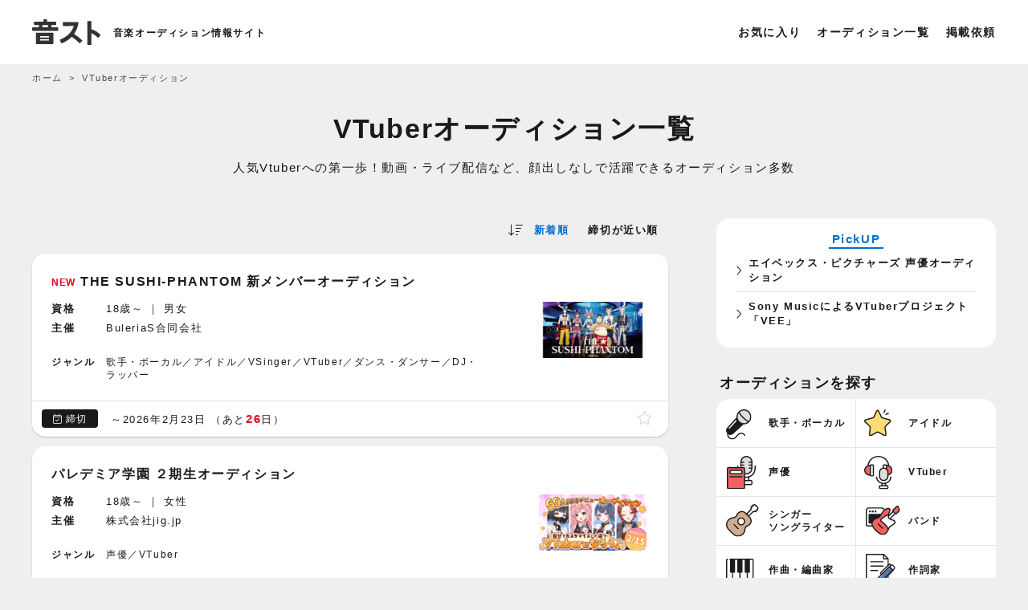

--- FILE ---
content_type: text/html; charset=UTF-8
request_url: https://music-audition.net/genre/vtuber/
body_size: 11622
content:
<!doctype html>
<html lang="ja" itemscope itemtype="https://schema.org/WebPage">
<head>
  <meta charset="utf-8">
  <meta name="viewport" content="width=device-width,initial-scale=1.0,minimum-scale=1.0,user-scalable=no">
<title>VTuberオーディション｜音スト</title>
<meta name="description" content="VTuberオーディション一覧ページ。2026年最新の大手VTuber事務所や企業、個人サポートまで幅広く紹介！男性VTuber・女性VTuberの募集情報をまとめています。" />
<meta name="keywords" content="VTuber,オーディション">
<meta name="author" content="音スト編集部">
<meta property="og:image" content="https://music-audition.net/wp-content/themes/music_audition/img/cmn/ogp.png">
<meta property="og:title" content="VTuber オーディション｜音スト" />
<meta property="og:description" content="VTuberオーディション一覧ページ。2026年最新の大手VTuber事務所や企業、個人サポートまで幅広く紹介！男性VTuber・女性VTuberの募集情報をまとめています。" />
<meta property="og:type" content="website" />
<meta name="twitter:card" content="summary_large_image" />
<meta name="twitter:site" content="@auditionStock" /><!-- ファビコン等 -->
<link rel="shortcut icon" href="https://music-audition.net/wp-content/themes/music_audition/img/cmn/favicon.ico">
<link rel="apple-touch-icon" href="https://music-audition.net/wp-content/themes/music_audition/img/cmn/iphone_home_icon.png">
<!-- スタイル -->
<link rel="stylesheet" type="text/css" href="https://music-audition.net/wp-content/themes/music_audition/css/common.css" media="screen,print">
<link rel="stylesheet" type="text/css" href="https://music-audition.net/wp-content/themes/music_audition/css/styles.css?ver=2025102301" media="screen,print">
<link href="https://fonts.googleapis.com/css?family=Lato:400,700" rel="stylesheet">
<link rel="stylesheet" type="text/css" href="https://music-audition.net/wp-content/themes/music_audition/fontawesome/css/all.min.css">
<!-- スクリプト -->
<script src="https://ajax.googleapis.com/ajax/libs/jquery/3.4.1/jquery.min.js"></script>
<script src="https://music-audition.net/wp-content/themes/music_audition/js/custom.js?ver=2025020201"></script>
<!-- Google Analytics GA4 -->
<script async src="https://www.googletagmanager.com/gtag/js?id=G-GXNCELZ20P"></script>
<script>
window.dataLayer = window.dataLayer || [];
function gtag(){dataLayer.push(arguments);}
gtag('js', new Date());
gtag('config', 'G-GXNCELZ20P');
</script>
<!-- Google AdSense -->
<script async src="https://pagead2.googlesyndication.com/pagead/js/adsbygoogle.js?client=ca-pub-6876664947256711" crossorigin="anonymous"></script><meta name='robots' content='max-image-preview:large' />
	<style>img:is([sizes="auto" i], [sizes^="auto," i]) { contain-intrinsic-size: 3000px 1500px }</style>
	<link rel="alternate" type="application/rss+xml" title="音スト｜音楽オーディション情報サイト &raquo; フィード" href="https://music-audition.net/feed/" />
<link rel="alternate" type="application/rss+xml" title="音スト｜音楽オーディション情報サイト &raquo; コメントフィード" href="https://music-audition.net/comments/feed/" />
<link rel="alternate" type="application/rss+xml" title="音スト｜音楽オーディション情報サイト &raquo; VTuber ジャンル のフィード" href="https://music-audition.net/genre/vtuber/feed/" />
<style id='classic-theme-styles-inline-css' type='text/css'>
/*! This file is auto-generated */
.wp-block-button__link{color:#fff;background-color:#32373c;border-radius:9999px;box-shadow:none;text-decoration:none;padding:calc(.667em + 2px) calc(1.333em + 2px);font-size:1.125em}.wp-block-file__button{background:#32373c;color:#fff;text-decoration:none}
</style>
<link rel='stylesheet' id='contact-form-7-css' href='https://music-audition.net/wp-content/plugins/contact-form-7/includes/css/styles.css?ver=6.1.4' type='text/css' media='all' />
<link rel='stylesheet' id='taxopress-frontend-css-css' href='https://music-audition.net/wp-content/plugins/simple-tags/assets/frontend/css/frontend.css?ver=3.43.0' type='text/css' media='all' />
<link rel='stylesheet' id='simple-favorites-css' href='https://music-audition.net/wp-content/plugins/favorites/assets/css/favorites.css?ver=2.3.6' type='text/css' media='all' />
<script type="text/javascript" src="https://music-audition.net/wp-includes/js/jquery/jquery.min.js?ver=3.7.1" id="jquery-core-js"></script>
<script type="text/javascript" src="https://music-audition.net/wp-includes/js/jquery/jquery-migrate.min.js?ver=3.4.1" id="jquery-migrate-js"></script>
<script type="text/javascript" src="https://music-audition.net/wp-content/plugins/simple-tags/assets/frontend/js/frontend.js?ver=3.43.0" id="taxopress-frontend-js-js"></script>
<script type="text/javascript" id="favorites-js-extra">
/* <![CDATA[ */
var favorites_data = {"ajaxurl":"https:\/\/music-audition.net\/wp-admin\/admin-ajax.php","nonce":"75c10b2779","favorite":"<i class=\"fal fa-star\"><\/i>","favorited":"<i class=\"fas fa-star\"><\/i>","includecount":"","indicate_loading":"","loading_text":"Loading","loading_image":"","loading_image_active":"","loading_image_preload":"","cache_enabled":"1","button_options":{"button_type":"custom","custom_colors":false,"box_shadow":false,"include_count":false,"default":{"background_default":false,"border_default":false,"text_default":false,"icon_default":false,"count_default":false},"active":{"background_active":false,"border_active":false,"text_active":false,"icon_active":false,"count_active":false}},"authentication_modal_content":"<p>\u304a\u6c17\u306b\u5165\u308a\u3092\u8ffd\u52a0\u3059\u308b\u306b\u306f\u30ed\u30b0\u30a4\u30f3\u3057\u3066\u304f\u3060\u3055\u3044\u3002<\/p><p><a href=\"#\" data-favorites-modal-close>\u3053\u306e\u901a\u77e5\u3092\u975e\u8868\u793a\u306b\u3059\u308b<\/a><\/p>","authentication_redirect":"","dev_mode":"","logged_in":"","user_id":"0","authentication_redirect_url":"https:\/\/music-audition.net\/login_13303"};
/* ]]> */
</script>
<script type="text/javascript" src="https://music-audition.net/wp-content/plugins/favorites/assets/js/favorites.min.js?ver=2.3.6" id="favorites-js"></script>
<link rel="https://api.w.org/" href="https://music-audition.net/wp-json/" /></head>

<body id="list" class="archive tax-com_category term-vtuber term-374 wp-theme-music_audition">
  <div class="headermenu_overlay"></div>

  <!-- ヘッダー -->
  <header>
          <div class="sitettl">
        <a href="https://music-audition.net" class="logo">
          <img src="https://music-audition.net/wp-content/themes/music_audition/img/cmn/logo.svg?ver=2019122701" alt="音スト">
        </a>
        <span class="head_caption">音楽オーディション情報サイト</span>
          </div>

    <ul class="menu">
      <li><a href="https://music-audition.net/favorites/">お気に入り</a></li>
      <li><a href="https://music-audition.net/audition/">オーディション一覧</a></li>
      <!-- <li><a href="https://music-audition.net/school/">音楽スクール</a></li>
      <li><a href="https://music-audition.net/record/">プロダクション</a></li> -->
      <li><a href="https://music-audition.net/post/">掲載依頼</a></li>
    </ul>
    <p id="menu_btn"><span id="panel-btn-icon"></span></p>

    <div id="header_menu">
    <div class="inner">
        <!-- <p class="title">サイトメニュー</p> -->
        <ul>
            <li><a href="https://music-audition.net/audition/">オーディション一覧</a></li>
            <li><a href="https://music-audition.net/school/">スクール一覧</a></li>
            <li><a href="https://music-audition.net/record/">プロダクション一覧</a></li>
            <li><a href="https://music-audition.net/column/">コラム一覧</a></li>
            <li><a href="https://music-audition.net/about/">音ストについて</a></li>
            <li><a href="https://music-audition.net/post/">掲載依頼</a></li>
            <li><a href="https://music-audition.net/contact/">お問い合わせ</a></li>
            <li><a href="https://music-audition.net/privacy/">プライバシーポリシー</a></li>
        </ul>
    </div>
</div>  </header>
  <!-- /ヘッダー -->


      <div id="breadcrumb">
            <div class="inwarp">
                <ol itemscope itemtype="http://schema.org/BreadcrumbList">
                    <li itemprop="itemListElement" itemscope itemtype="http://schema.org/ListItem">
                        <a itemprop="item" href="https://music-audition.net">
                            <span itemprop="name">ホーム</span>
                        </a>
                        <meta itemprop="position" content="1" />
                    </li>
                    <li itemprop="itemListElement" itemscope itemtype="http://schema.org/ListItem">
                                                    <span itemprop="name">VTuberオーディション</span>
                                                <meta itemprop="position" content="2" />
                    </li>
                </ol>
            </div>
    </div>
<div class="category_title">
<!--コンテナ-->
  <h1>
    VTuberオーディション一覧
      </h1>

<!--カテゴリ説明文-->
  <div class="category_description">
    <p>人気Vtuberへの第一歩！動画・ライブ配信など、顔出しなしで活躍できるオーディション多数</p>
  </div>
  <!--/カテゴリ説明文-->
</div>

<div id="container">
  <!--コンテンツ-->
  <div id="content">
      
      <!--並び替え-->
      <ul class="sort">
        <li class="select"><a href="https://music-audition.net/genre/vtuber/"><span>新着順</span></a></li>
        <li class=""><a href="https://music-audition.net/genre/vtuber/deadline/"><span>締切が近い順</span></a></li>
      </ul>
      <!--/並び替え-->
            <!--オーディション一覧-->
      <div class="audition">
              
            <article class="audition_item">
              <a href="https://music-audition.net/audition/19464/">
                <div class="inner">
                  <div class="ttl_group">
                    <div class="new"><span>NEW</span></div>                    <div class="ttl">
                      <h3>
                        THE SUSHI-PHANTOM 新メンバーオーディション                      </h3>
                                                                                      </div>
                  </div>

                  <div class="details">
                    <div class="text">
                      <dl class="age_sex">
                        <dt>資格</dt>
                        <dd>
                                                      <span>18歳～</span>
                                                    ｜                                                      <span>男女</span>
                                                  </dd>
                      </dl>

                      <dl class="host">
                        <dt>主催</dt>
                        <dd>
                        BuleriaS合同会社                        </dd>
                      </dl>
                    </div>
                                          <div class="img">
                        <img width="180" height="90" src="https://music-audition.net/wp-content/uploads/19464-180x90.png" class="attachment-medium size-medium wp-post-image" alt="THE SUSHI-PHANTOM 新メンバーオーディション" decoding="async" srcset="https://music-audition.net/wp-content/uploads/19464-180x90.png 180w, https://music-audition.net/wp-content/uploads/19464-300x150.png 300w, https://music-audition.net/wp-content/uploads/19464.png 640w" sizes="(max-width: 180px) 100vw, 180px" />                      </div>
                                      </div>

                                      <div class="details_genre tmb">
                                    <dl class="genre">
                    <dt>ジャンル</dt>
                    <dd>
                      歌手・ボーカル／アイドル／VSinger／VTuber／ダンス・ダンサー／DJ・ラッパー                    </dd>
                  </dl>
                </div>
                </div>

                <div class="period">
                    <div class="period_left"><i class="fal fa-calendar-check"></i>締切</div>
                    <div class="period_right">
                                              <sapn class="period_txt3">
                          ～2026年2月23日                         </sapn>
                        <span class="period_txt2">
                          <span class="countdown">（あと<span class="bold">26</span>日）</span>                        </span>
                                          </div>
                    <div class="favo">
                                            <div class="simplefavorite-button" data-postid="19464" data-siteid="1" data-groupid="1" data-favoritecount="0" style=""><i class="fal fa-star"></i></div>                    </div>
                </div>
              </a>
            </article>

                    
            <article class="audition_item">
              <a href="https://music-audition.net/audition/16801/">
                <div class="inner">
                  <div class="ttl_group">
                                        <div class="ttl">
                      <h3>
                        パレデミア学園 ２期生オーディション                      </h3>
                                                                                      </div>
                  </div>

                  <div class="details">
                    <div class="text">
                      <dl class="age_sex">
                        <dt>資格</dt>
                        <dd>
                                                      <span>18歳～</span>
                                                    ｜                                                      <span>
                              女性                            </span>
                                                  </dd>
                      </dl>

                      <dl class="host">
                        <dt>主催</dt>
                        <dd>
                        株式会社jig.jp                        </dd>
                      </dl>
                    </div>
                                          <div class="img">
                        <img width="180" height="90" src="https://music-audition.net/wp-content/uploads/16801-1-180x90.png" class="attachment-medium size-medium wp-post-image" alt="" decoding="async" srcset="https://music-audition.net/wp-content/uploads/16801-1-180x90.png 180w, https://music-audition.net/wp-content/uploads/16801-1-300x150.png 300w, https://music-audition.net/wp-content/uploads/16801-1.png 640w" sizes="(max-width: 180px) 100vw, 180px" />                      </div>
                                      </div>

                                      <div class="details_genre tmb">
                                    <dl class="genre">
                    <dt>ジャンル</dt>
                    <dd>
                      声優／VTuber                    </dd>
                  </dl>
                </div>
                </div>

                <div class="period">
                    <div class="period_left"><i class="fal fa-calendar-check"></i>締切</div>
                    <div class="period_right">
                                              <sapn class="period_txt3">
                          ～2026年2月15日                         </sapn>
                        <span class="period_txt2">
                          <span class="countdown">（あと<span class="bold">18</span>日）</span>                        </span>
                                          </div>
                    <div class="favo">
                                            <div class="simplefavorite-button" data-postid="16801" data-siteid="1" data-groupid="1" data-favoritecount="9" style=""><i class="fal fa-star"></i></div>                    </div>
                </div>
              </a>
            </article>

                    
            <article class="audition_item">
              <a href="https://music-audition.net/audition/19152/">
                <div class="inner">
                  <div class="ttl_group">
                                        <div class="ttl">
                      <h3>
                        1on1プロデュースレコーディングオーディション                      </h3>
                                                                                      </div>
                  </div>

                  <div class="details">
                    <div class="text">
                      <dl class="age_sex">
                        <dt>資格</dt>
                        <dd>
                                                      <span>不問</span>
                                                    ｜                                                      <span>男女</span>
                                                  </dd>
                      </dl>

                      <dl class="host">
                        <dt>主催</dt>
                        <dd>
                        AWA株式会社                        </dd>
                      </dl>
                    </div>
                                          <div class="img">
                        <img width="180" height="90" src="https://music-audition.net/wp-content/uploads/19152-1-180x90.png" class="attachment-medium size-medium wp-post-image" alt="" decoding="async" srcset="https://music-audition.net/wp-content/uploads/19152-1-180x90.png 180w, https://music-audition.net/wp-content/uploads/19152-1-300x150.png 300w, https://music-audition.net/wp-content/uploads/19152-1.png 640w" sizes="(max-width: 180px) 100vw, 180px" />                      </div>
                                      </div>

                                      <div class="details_genre tmb">
                                    <dl class="genre">
                    <dt>ジャンル</dt>
                    <dd>
                      歌手・ボーカル／シンガーソングライター／アイドル／VSinger／VTuber                    </dd>
                  </dl>
                </div>
                </div>

                <div class="period">
                    <div class="period_left"><i class="fal fa-calendar-check"></i>締切</div>
                    <div class="period_right">
                                              <sapn class="period_txt3">
                          ～2026年2月25日                         </sapn>
                        <span class="period_txt2">
                          <span class="countdown">（あと<span class="bold">28</span>日）</span>                        </span>
                                          </div>
                    <div class="favo">
                                            <div class="simplefavorite-button" data-postid="19152" data-siteid="1" data-groupid="1" data-favoritecount="3" style=""><i class="fal fa-star"></i></div>                    </div>
                </div>
              </a>
            </article>

            
          <article class="audition_item item_pr" onclick="gtag('event', 'click', {'event_category': 'ad','event_label': '一覧PR9'});">
      <a href="https://music-audition.net/audition/15121/" rel="nofollow">
        <div class="inner">
          <div class="ttl_group">
            <div class="pr"><span>PR</span></div>
            <div class="ttl">
              <h3>アニソンボーカル＆声優オーディション</h3>
                                            <p>森口博子が所属するプロダクションnoReason直結</p>
                          </div>
          </div>

          <div class="details">
            <div class="text">
              <dl class="age_sex">
                <dt>資格</dt>
                <dd>
                                      <span>6～65歲</span>
                                    ｜
                                      <span>男女</span>
                                  </dd>
              </dl>

              <dl class="host">
                <dt>主催</dt>
                <dd>
                  ノーリーズンファーム                </dd>
              </dl>
            </div>
                          <div class="img">
                <img width="180" height="90" src="https://music-audition.net/wp-content/uploads/15121-180x90.png" class="attachment-medium size-medium wp-post-image" alt="アニソンボーカル&amp;声優オーディション" decoding="async" loading="lazy" srcset="https://music-audition.net/wp-content/uploads/15121-180x90.png 180w, https://music-audition.net/wp-content/uploads/15121-300x150.png 300w, https://music-audition.net/wp-content/uploads/15121.png 640w" sizes="auto, (max-width: 180px) 100vw, 180px" />              </div>
                      </div>

                      <div class="details_genre tmb">
                          <dl class="genre">
                <dt>ジャンル</dt>
                <dd>
                  歌手・ボーカル／声優                </dd>
              </dl>
              </div>
            </div>

            <div class="period">
              <div class="period_left"><i class="fal fa-calendar-check"></i>締切</div>
              <div class="period_right">
                                  <sapn class="period_txt3">
                    ～2026年1月31日                   </sapn>
                  <span class="period_txt2">
                    <span class="countdown">（あと<span class="bold">3</span>日）</span>                  </span>
                              </div>
              <div class="favo">
                  <div class="simplefavorite-button" data-postid="374" data-siteid="1" data-groupid="1" data-favoritecount="0" style=""><i class="fal fa-star"></i></div>              </div>
          </div>
      </a>
    </article>
    
                    <article class="audition_item item_pr" onclick="gtag('event', 'click', {'event_category': 'ad','event_label': '一覧PR5'});">
      <a href="https://music-audition.net/audition/theatreplus_voiceactor/" rel="nofollow">
        <div class="inner">
          <div class="ttl_group">
            <div class="pr"><span>PR</span></div>
            <div class="ttl">
              <h3>匿名活動できる声優オーディション</h3>
                                            <p>『僕のヒーローアカデミア』『ぼっち・ざ・ろっく！』など実績多数</p>
                          </div>
          </div>

          <div class="details">
            <div class="text">
              <dl class="age_sex">
                <dt>資格</dt>
                <dd>
                                      <span>10～69歳</span>
                                    ｜
                                      <span>男女</span>
                                  </dd>
              </dl>

              <dl class="host">
                <dt>主催</dt>
                <dd>
                  テアトルアカデミー                </dd>
              </dl>
            </div>
                          <div class="img">
                <img width="180" height="90" src="https://music-audition.net/wp-content/uploads/14318-1-180x90.png" class="attachment-medium size-medium wp-post-image" alt="匿名活動できる声優オーディション" decoding="async" loading="lazy" srcset="https://music-audition.net/wp-content/uploads/14318-1-180x90.png 180w, https://music-audition.net/wp-content/uploads/14318-1-300x150.png 300w, https://music-audition.net/wp-content/uploads/14318-1.png 640w" sizes="auto, (max-width: 180px) 100vw, 180px" />              </div>
                      </div>

                      <div class="details_genre tmb">
                          <dl class="genre">
                <dt>ジャンル</dt>
                <dd>
                  声優                </dd>
              </dl>
              </div>
            </div>

            <div class="period">
              <div class="period_left"><i class="fal fa-calendar-check"></i>締切</div>
              <div class="period_right">
                                  <span class="period_txt2">随時募集</span>
                              </div>
              <div class="favo">
                  <div class="simplefavorite-button" data-postid="374" data-siteid="1" data-groupid="1" data-favoritecount="0" style=""><i class="fal fa-star"></i></div>              </div>
          </div>
      </a>
    </article>
		        
            <article class="audition_item">
              <a href="https://music-audition.net/audition/18342/">
                <div class="inner">
                  <div class="ttl_group">
                                        <div class="ttl">
                      <h3>
                        ArtPoolRecords VTuberオーディション                      </h3>
                                                                                      </div>
                  </div>

                  <div class="details">
                    <div class="text">
                      <dl class="age_sex">
                        <dt>資格</dt>
                        <dd>
                                                      <span>不問</span>
                                                    ｜                                                      <span>男女</span>
                                                  </dd>
                      </dl>

                      <dl class="host">
                        <dt>主催</dt>
                        <dd>
                        ArtPoolRecords(株式会社SoCoGroup)                        </dd>
                      </dl>
                    </div>
                                          <div class="img">
                        <img width="180" height="90" src="https://music-audition.net/wp-content/uploads/18342-180x90.png" class="attachment-medium size-medium wp-post-image" alt="" decoding="async" loading="lazy" srcset="https://music-audition.net/wp-content/uploads/18342-180x90.png 180w, https://music-audition.net/wp-content/uploads/18342-300x150.png 300w, https://music-audition.net/wp-content/uploads/18342.png 640w" sizes="auto, (max-width: 180px) 100vw, 180px" />                      </div>
                                      </div>

                                      <div class="details_genre tmb">
                                    <dl class="genre">
                    <dt>ジャンル</dt>
                    <dd>
                      声優／VSinger／VTuber                    </dd>
                  </dl>
                </div>
                </div>

                <div class="period">
                    <div class="period_left"><i class="fal fa-calendar-check"></i>締切</div>
                    <div class="period_right">
                                              <sapn class="period_txt3">
                          ～2026年2月20日                         </sapn>
                        <span class="period_txt2">
                          <span class="countdown">（あと<span class="bold">23</span>日）</span>                        </span>
                                          </div>
                    <div class="favo">
                                            <div class="simplefavorite-button" data-postid="18342" data-siteid="1" data-groupid="1" data-favoritecount="38" style=""><i class="fal fa-star"></i></div>                    </div>
                </div>
              </a>
            </article>

                    
            <article class="audition_item">
              <a href="https://music-audition.net/audition/19444/">
                <div class="inner">
                  <div class="ttl_group">
                                        <div class="ttl">
                      <h3>
                        超銀河レコード 多次元シンガーオーディション                      </h3>
                                                                                      </div>
                  </div>

                  <div class="details">
                    <div class="text">
                      <dl class="age_sex">
                        <dt>資格</dt>
                        <dd>
                                                      <span>年齢不問</span>
                                                    ｜                                                      <span>
                              女性                            </span>
                                                  </dd>
                      </dl>

                      <dl class="host">
                        <dt>主催</dt>
                        <dd>
                        超銀河レコード                        </dd>
                      </dl>
                    </div>
                                          <div class="img">
                        <img width="180" height="90" src="https://music-audition.net/wp-content/uploads/19444-180x90.png" class="attachment-medium size-medium wp-post-image" alt="" decoding="async" loading="lazy" srcset="https://music-audition.net/wp-content/uploads/19444-180x90.png 180w, https://music-audition.net/wp-content/uploads/19444-300x150.png 300w, https://music-audition.net/wp-content/uploads/19444.png 640w" sizes="auto, (max-width: 180px) 100vw, 180px" />                      </div>
                                      </div>

                                      <div class="details_genre tmb">
                                    <dl class="genre">
                    <dt>ジャンル</dt>
                    <dd>
                      歌手・ボーカル／VSinger／VTuber                    </dd>
                  </dl>
                </div>
                </div>

                <div class="period">
                    <div class="period_left"><i class="fal fa-calendar-check"></i>締切</div>
                    <div class="period_right">
                                              <sapn class="period_txt3">
                          ～2026年2月28日                         </sapn>
                        <span class="period_txt2">
                          <span class="countdown">（あと<span class="bold">31</span>日）</span>                        </span>
                                          </div>
                    <div class="favo">
                                            <div class="simplefavorite-button" data-postid="19444" data-siteid="1" data-groupid="1" data-favoritecount="5" style=""><i class="fal fa-star"></i></div>                    </div>
                </div>
              </a>
            </article>

                    
            <article class="audition_item">
              <a href="https://music-audition.net/audition/18886/">
                <div class="inner">
                  <div class="ttl_group">
                                        <div class="ttl">
                      <h3>
                        Vライバー・VTuber事務所「さ～かす！」新入団員募集                      </h3>
                                                                                      </div>
                  </div>

                  <div class="details">
                    <div class="text">
                      <dl class="age_sex">
                        <dt>資格</dt>
                        <dd>
                                                      <span>16歳～</span>
                                                    ｜                                                      <span>男女</span>
                                                  </dd>
                      </dl>

                      <dl class="host">
                        <dt>主催</dt>
                        <dd>
                        さ〜かす！                        </dd>
                      </dl>
                    </div>
                                          <div class="img">
                        <img width="180" height="90" src="https://music-audition.net/wp-content/uploads/18886-1-180x90.png" class="attachment-medium size-medium wp-post-image" alt="" decoding="async" loading="lazy" srcset="https://music-audition.net/wp-content/uploads/18886-1-180x90.png 180w, https://music-audition.net/wp-content/uploads/18886-1-300x150.png 300w, https://music-audition.net/wp-content/uploads/18886-1.png 640w" sizes="auto, (max-width: 180px) 100vw, 180px" />                      </div>
                                      </div>

                                      <div class="details_genre tmb">
                                    <dl class="genre">
                    <dt>ジャンル</dt>
                    <dd>
                      アイドル／VSinger／VTuber                    </dd>
                  </dl>
                </div>
                </div>

                <div class="period">
                    <div class="period_left"><i class="fal fa-calendar-check"></i>締切</div>
                    <div class="period_right">
                                              <sapn class="period_txt3">
                          ～2026年4月30日                         </sapn>
                        <span class="period_txt2">
                          <span class="countdown">（あと<span class="bold">92</span>日）</span>                        </span>
                                          </div>
                    <div class="favo">
                                            <div class="simplefavorite-button" data-postid="18886" data-siteid="1" data-groupid="1" data-favoritecount="7" style=""><i class="fal fa-star"></i></div>                    </div>
                </div>
              </a>
            </article>

            
          <article class="audition_item item_pr1" onclick="gtag('event', 'click', {'event_category': 'ad','event_label': '一覧PR1'});">
      <a href="https://music-audition.net/audition/bitstar/" rel="nofollow">
        <div class="inner">
          <div class="ttl_group">
            <div class="pr"><span>PR</span></div>
            <div class="ttl">
              <h3>BitStar×OOO 超新人クリエイターオーディション</h3>
                                            <p>マーケティング×SNSに特化した次世代の超新人クリエイターを創出</p>
                          </div>
          </div>

          <div class="details">
            <div class="text">
              <dl class="age_sex">
                <dt>資格</dt>
                <dd>
                                      <span>年齢不問</span>
                                    ｜
                                      <span>男女</span>
                                  </dd>
              </dl>

              <dl class="host">
                <dt>主催</dt>
                <dd>
                  株式会社BitStar                </dd>
              </dl>
            </div>
                          <div class="img">
                <img width="180" height="90" src="https://music-audition.net/wp-content/uploads/bitstar-1-180x90.png" class="attachment-medium size-medium wp-post-image" alt="" decoding="async" loading="lazy" srcset="https://music-audition.net/wp-content/uploads/bitstar-1-180x90.png 180w, https://music-audition.net/wp-content/uploads/bitstar-1-300x150.png 300w, https://music-audition.net/wp-content/uploads/bitstar-1.png 640w" sizes="auto, (max-width: 180px) 100vw, 180px" />              </div>
                      </div>

                      <div class="details_genre tmb">
                          <dl class="genre">
                <dt>ジャンル</dt>
                <dd>
                  歌手・ボーカル／アイドル／インフルエンサー／VTuber／YouTuber／音楽クリエイター／動画クリエイター                </dd>
              </dl>
              </div>
            </div>

            <div class="period">
              <div class="period_left"><i class="fal fa-calendar-check"></i>締切</div>
              <div class="period_right">
                                  <span class="period_txt2">随時募集</span>
                              </div>
              <div class="favo">
                  <div class="simplefavorite-button" data-postid="374" data-siteid="1" data-groupid="1" data-favoritecount="0" style=""><i class="fal fa-star"></i></div>              </div>
          </div>
      </a>
    </article>
    
                    <article class="audition_item item_pr" onclick="gtag('event', 'click', {'event_category': 'ad','event_label': '一覧PR7'});">
      <a href="https://music-audition.net/audition/theatre/" rel="nofollow">
        <div class="inner">
          <div class="ttl_group">
            <div class="pr"><span>PR</span></div>
            <div class="ttl">
              <h3>テアトルアカデミー オーディション</h3>
                                            <p>「Mrs. GREEN APPLE」をはじめ歌手の育成に力を入れています。</p>
                          </div>
          </div>

          <div class="details">
            <div class="text">
              <dl class="age_sex">
                <dt>資格</dt>
                <dd>
                                      <span>年齢不問</span>
                                    ｜
                                      <span>男女</span>
                                  </dd>
              </dl>

              <dl class="host">
                <dt>主催</dt>
                <dd>
                  株式会社テアトルアカデミー                </dd>
              </dl>
            </div>
                          <div class="img">
                <img width="180" height="90" src="https://music-audition.net/wp-content/uploads/6149_202511-180x90.png" class="attachment-medium size-medium wp-post-image" alt="" decoding="async" loading="lazy" srcset="https://music-audition.net/wp-content/uploads/6149_202511-180x90.png 180w, https://music-audition.net/wp-content/uploads/6149_202511-300x150.png 300w, https://music-audition.net/wp-content/uploads/6149_202511.png 640w" sizes="auto, (max-width: 180px) 100vw, 180px" />              </div>
                      </div>

                      <div class="details_genre tmb">
                          <dl class="genre">
                <dt>ジャンル</dt>
                <dd>
                  歌手・ボーカル／シンガーソングライター／声優                </dd>
              </dl>
              </div>
            </div>

            <div class="period">
              <div class="period_left"><i class="fal fa-calendar-check"></i>締切</div>
              <div class="period_right">
                                  <span class="period_txt2">随時募集</span>
                              </div>
              <div class="favo">
                  <div class="simplefavorite-button" data-postid="374" data-siteid="1" data-groupid="1" data-favoritecount="0" style=""><i class="fal fa-star"></i></div>              </div>
          </div>
      </a>
    </article>
		        
            <article class="audition_item">
              <a href="https://music-audition.net/audition/19415/">
                <div class="inner">
                  <div class="ttl_group">
                                        <div class="ttl">
                      <h3>
                        Neo-Porte　VTuberオーディション                      </h3>
                                                                                      </div>
                  </div>

                  <div class="details">
                    <div class="text">
                      <dl class="age_sex">
                        <dt>資格</dt>
                        <dd>
                                                      <span>18歳～</span>
                                                    ｜                                                      <span>男女</span>
                                                  </dd>
                      </dl>

                      <dl class="host">
                        <dt>主催</dt>
                        <dd>
                        Neo-Porte                        </dd>
                      </dl>
                    </div>
                                          <div class="img">
                        <img width="180" height="90" src="https://music-audition.net/wp-content/uploads/19415-180x90.png" class="attachment-medium size-medium wp-post-image" alt="" decoding="async" loading="lazy" srcset="https://music-audition.net/wp-content/uploads/19415-180x90.png 180w, https://music-audition.net/wp-content/uploads/19415-300x150.png 300w, https://music-audition.net/wp-content/uploads/19415.png 640w" sizes="auto, (max-width: 180px) 100vw, 180px" />                      </div>
                                      </div>

                                      <div class="details_genre tmb">
                                    <dl class="genre">
                    <dt>ジャンル</dt>
                    <dd>
                      VTuber                    </dd>
                  </dl>
                </div>
                </div>

                <div class="period">
                    <div class="period_left"><i class="fal fa-calendar-check"></i>締切</div>
                    <div class="period_right">
                                              <span class="period_txt2">随時募集</span>
                                          </div>
                    <div class="favo">
                                            <div class="simplefavorite-button" data-postid="19415" data-siteid="1" data-groupid="1" data-favoritecount="2" style=""><i class="fal fa-star"></i></div>                    </div>
                </div>
              </a>
            </article>

                    
            <article class="audition_item">
              <a href="https://music-audition.net/audition/19410/">
                <div class="inner">
                  <div class="ttl_group">
                                        <div class="ttl">
                      <h3>
                        AMATERASU×緋鬼籠帝國 VTuberオーディション                      </h3>
                                                                                      </div>
                  </div>

                  <div class="details">
                    <div class="text">
                      <dl class="age_sex">
                        <dt>資格</dt>
                        <dd>
                                                      <span>不問</span>
                                                    ｜                                                      <span>男女</span>
                                                  </dd>
                      </dl>

                      <dl class="host">
                        <dt>主催</dt>
                        <dd>
                        AMATERASU                        </dd>
                      </dl>
                    </div>
                                          <div class="img">
                        <img width="180" height="90" src="https://music-audition.net/wp-content/uploads/19410-180x90.png" class="attachment-medium size-medium wp-post-image" alt="" decoding="async" loading="lazy" srcset="https://music-audition.net/wp-content/uploads/19410-180x90.png 180w, https://music-audition.net/wp-content/uploads/19410-300x150.png 300w, https://music-audition.net/wp-content/uploads/19410.png 640w" sizes="auto, (max-width: 180px) 100vw, 180px" />                      </div>
                                      </div>

                                      <div class="details_genre tmb">
                                    <dl class="genre">
                    <dt>ジャンル</dt>
                    <dd>
                      アイドル／VTuber                    </dd>
                  </dl>
                </div>
                </div>

                <div class="period">
                    <div class="period_left"><i class="fal fa-calendar-check"></i>締切</div>
                    <div class="period_right">
                                              <sapn class="period_txt3">
                          ～2026年1月31日                         </sapn>
                        <span class="period_txt2">
                          <span class="countdown">（あと<span class="bold">3</span>日）</span>                        </span>
                                          </div>
                    <div class="favo">
                                            <div class="simplefavorite-button" data-postid="19410" data-siteid="1" data-groupid="1" data-favoritecount="0" style=""><i class="fal fa-star"></i></div>                    </div>
                </div>
              </a>
            </article>

                    
            <article class="audition_item">
              <a href="https://music-audition.net/audition/18390/">
                <div class="inner">
                  <div class="ttl_group">
                                        <div class="ttl">
                      <h3>
                        Xector1次世代シンガーデビューオーディション2026                      </h3>
                                                                                      </div>
                  </div>

                  <div class="details">
                    <div class="text">
                      <dl class="age_sex">
                        <dt>資格</dt>
                        <dd>
                                                      <span>18～35歳</span>
                                                    ｜                                                      <span>男女</span>
                                                  </dd>
                      </dl>

                      <dl class="host">
                        <dt>主催</dt>
                        <dd>
                        Xector1 Production                        </dd>
                      </dl>
                    </div>
                                          <div class="img">
                        <img width="180" height="90" src="https://music-audition.net/wp-content/uploads/18390_2026-180x90.png" class="attachment-medium size-medium wp-post-image" alt="" decoding="async" loading="lazy" srcset="https://music-audition.net/wp-content/uploads/18390_2026-180x90.png 180w, https://music-audition.net/wp-content/uploads/18390_2026-300x150.png 300w, https://music-audition.net/wp-content/uploads/18390_2026.png 640w" sizes="auto, (max-width: 180px) 100vw, 180px" />                      </div>
                                      </div>

                                      <div class="details_genre tmb">
                                    <dl class="genre">
                    <dt>ジャンル</dt>
                    <dd>
                      歌手・ボーカル／シンガーソングライター／VSinger／VTuber                    </dd>
                  </dl>
                </div>
                </div>

                <div class="period">
                    <div class="period_left"><i class="fal fa-calendar-check"></i>締切</div>
                    <div class="period_right">
                                              <sapn class="period_txt3">
                          ～2026年1月31日                         </sapn>
                        <span class="period_txt2">
                          <span class="countdown">（あと<span class="bold">3</span>日）</span>                        </span>
                                          </div>
                    <div class="favo">
                                            <div class="simplefavorite-button" data-postid="18390" data-siteid="1" data-groupid="1" data-favoritecount="22" style=""><i class="fal fa-star"></i></div>                    </div>
                </div>
              </a>
            </article>

            <article class="audition_item_adsense">
  <script async src="https://pagead2.googlesyndication.com/pagead/js/adsbygoogle.js?client=ca-pub-6876664947256711"
      crossorigin="anonymous"></script>
  <ins class="adsbygoogle"
      style="display:block"
      data-ad-format="fluid"
      data-ad-layout-key="-f0+6o-y-1e+6a"
      data-ad-client="ca-pub-6876664947256711"
      data-ad-slot="8884682910"></ins>
  <script>
      (adsbygoogle = window.adsbygoogle || []).push({});
  </script>
</article>
                    <article class="audition_item item_pr" onclick="gtag('event', 'click', {'event_category': 'ad','event_label': '一覧PR6'});">
      <a href="https://music-audition.net/audition/castpower/" rel="nofollow">
        <div class="inner">
          <div class="ttl_group">
            <div class="pr"><span>PR</span></div>
            <div class="ttl">
              <h3>キャストパワーオーディション2025</h3>
                                            <p>芸能界デビューのチャンスを掴む！</p>
                          </div>
          </div>

          <div class="details">
            <div class="text">
              <dl class="age_sex">
                <dt>資格</dt>
                <dd>
                                      <span>18～65歳</span>
                                    ｜
                                      <span>男女</span>
                                  </dd>
              </dl>

              <dl class="host">
                <dt>主催</dt>
                <dd>
                  キャストパワーネクスト                </dd>
              </dl>
            </div>
                          <div class="img">
                <img width="180" height="90" src="https://music-audition.net/wp-content/uploads/castpower_20241021-180x90.png" class="attachment-medium size-medium wp-post-image" alt="キャストパワー オーディション" decoding="async" loading="lazy" srcset="https://music-audition.net/wp-content/uploads/castpower_20241021-180x90.png 180w, https://music-audition.net/wp-content/uploads/castpower_20241021-300x150.png 300w, https://music-audition.net/wp-content/uploads/castpower_20241021.png 640w" sizes="auto, (max-width: 180px) 100vw, 180px" />              </div>
                      </div>

                      <div class="details_genre tmb">
                          <dl class="genre">
                <dt>ジャンル</dt>
                <dd>
                  歌手・ボーカル／シンガーソングライター／アイドル／声優                </dd>
              </dl>
              </div>
            </div>

            <div class="period">
              <div class="period_left"><i class="fal fa-calendar-check"></i>締切</div>
              <div class="period_right">
                                  <sapn class="period_txt3">
                    ～2026年1月31日                   </sapn>
                  <span class="period_txt2">
                    <span class="countdown">（あと<span class="bold">3</span>日）</span>                  </span>
                              </div>
              <div class="favo">
                  <div class="simplefavorite-button" data-postid="374" data-siteid="1" data-groupid="1" data-favoritecount="0" style=""><i class="fal fa-star"></i></div>              </div>
          </div>
      </a>
    </article>
		        
            <article class="audition_item">
              <a href="https://music-audition.net/audition/19397/">
                <div class="inner">
                  <div class="ttl_group">
                                        <div class="ttl">
                      <h3>
                        Firesta Japan合同会社 Vライバー限定オーディション                      </h3>
                                                                                      </div>
                  </div>

                  <div class="details">
                    <div class="text">
                      <dl class="age_sex">
                        <dt>資格</dt>
                        <dd>
                                                      <span>18～40歳</span>
                                                    ｜                                                      <span>男女</span>
                                                  </dd>
                      </dl>

                      <dl class="host">
                        <dt>主催</dt>
                        <dd>
                        Firesta Japan合同会社                        </dd>
                      </dl>
                    </div>
                                          <div class="img">
                        <img width="180" height="90" src="https://music-audition.net/wp-content/uploads/19397-180x90.png" class="attachment-medium size-medium wp-post-image" alt="" decoding="async" loading="lazy" srcset="https://music-audition.net/wp-content/uploads/19397-180x90.png 180w, https://music-audition.net/wp-content/uploads/19397-300x150.png 300w, https://music-audition.net/wp-content/uploads/19397.png 640w" sizes="auto, (max-width: 180px) 100vw, 180px" />                      </div>
                                      </div>

                                      <div class="details_genre tmb">
                                    <dl class="genre">
                    <dt>ジャンル</dt>
                    <dd>
                      VSinger／VTuber                    </dd>
                  </dl>
                </div>
                </div>

                <div class="period">
                    <div class="period_left"><i class="fal fa-calendar-check"></i>締切</div>
                    <div class="period_right">
                                              <sapn class="period_txt3">
                          ～2026年1月31日                         </sapn>
                        <span class="period_txt2">
                          <span class="countdown">（あと<span class="bold">3</span>日）</span>                        </span>
                                          </div>
                    <div class="favo">
                                            <div class="simplefavorite-button" data-postid="19397" data-siteid="1" data-groupid="1" data-favoritecount="3" style=""><i class="fal fa-star"></i></div>                    </div>
                </div>
              </a>
            </article>

                    
            <article class="audition_item">
              <a href="https://music-audition.net/audition/19335/">
                <div class="inner">
                  <div class="ttl_group">
                                        <div class="ttl">
                      <h3>
                        【Kingdom】Vのおしごと公認ライバー魂募集オーディション                      </h3>
                                                                                      </div>
                  </div>

                  <div class="details">
                    <div class="text">
                      <dl class="age_sex">
                        <dt>資格</dt>
                        <dd>
                                                      <span>18～39歳</span>
                                                    ｜                                                      <span>
                              女性                            </span>
                                                  </dd>
                      </dl>

                      <dl class="host">
                        <dt>主催</dt>
                        <dd>
                        NewTrigger株式会社                        </dd>
                      </dl>
                    </div>
                                          <div class="img">
                        <img width="180" height="90" src="https://music-audition.net/wp-content/uploads/19335-180x90.png" class="attachment-medium size-medium wp-post-image" alt="" decoding="async" loading="lazy" srcset="https://music-audition.net/wp-content/uploads/19335-180x90.png 180w, https://music-audition.net/wp-content/uploads/19335-300x150.png 300w, https://music-audition.net/wp-content/uploads/19335.png 640w" sizes="auto, (max-width: 180px) 100vw, 180px" />                      </div>
                                      </div>

                                      <div class="details_genre tmb">
                                    <dl class="genre">
                    <dt>ジャンル</dt>
                    <dd>
                      VTuber                    </dd>
                  </dl>
                </div>
                </div>

                <div class="period">
                    <div class="period_left"><i class="fal fa-calendar-check"></i>締切</div>
                    <div class="period_right">
                                              <sapn class="period_txt3">
                          ～2026年1月31日                         </sapn>
                        <span class="period_txt2">
                          <span class="countdown">（あと<span class="bold">3</span>日）</span>                        </span>
                                          </div>
                    <div class="favo">
                                            <div class="simplefavorite-button" data-postid="19335" data-siteid="1" data-groupid="1" data-favoritecount="2" style=""><i class="fal fa-star"></i></div>                    </div>
                </div>
              </a>
            </article>

                    
            <article class="audition_item">
              <a href="https://music-audition.net/audition/19308/">
                <div class="inner">
                  <div class="ttl_group">
                                        <div class="ttl">
                      <h3>
                        「Lilyette」ライバーオーディション                      </h3>
                                                                                      </div>
                  </div>

                  <div class="details">
                    <div class="text">
                      <dl class="age_sex">
                        <dt>資格</dt>
                        <dd>
                                                      <span>18歳～</span>
                                                    ｜                                                      <span>
                              女性                            </span>
                                                  </dd>
                      </dl>

                      <dl class="host">
                        <dt>主催</dt>
                        <dd>
                        株式会社アナログ                        </dd>
                      </dl>
                    </div>
                                          <div class="img">
                        <img width="180" height="90" src="https://music-audition.net/wp-content/uploads/19308-180x90.png" class="attachment-medium size-medium wp-post-image" alt="" decoding="async" loading="lazy" srcset="https://music-audition.net/wp-content/uploads/19308-180x90.png 180w, https://music-audition.net/wp-content/uploads/19308-300x150.png 300w, https://music-audition.net/wp-content/uploads/19308.png 640w" sizes="auto, (max-width: 180px) 100vw, 180px" />                      </div>
                                      </div>

                                      <div class="details_genre tmb">
                                    <dl class="genre">
                    <dt>ジャンル</dt>
                    <dd>
                      アイドル／VTuber                    </dd>
                  </dl>
                </div>
                </div>

                <div class="period">
                    <div class="period_left"><i class="fal fa-calendar-check"></i>締切</div>
                    <div class="period_right">
                                              <sapn class="period_txt3">
                          ～2026年2月1日                         </sapn>
                        <span class="period_txt2">
                          <span class="countdown">（あと<span class="bold">4</span>日）</span>                        </span>
                                          </div>
                    <div class="favo">
                                            <div class="simplefavorite-button" data-postid="19308" data-siteid="1" data-groupid="1" data-favoritecount="0" style=""><i class="fal fa-star"></i></div>                    </div>
                </div>
              </a>
            </article>

            
          <article class="audition_item item_pr" onclick="gtag('event', 'click', {'event_category': 'ad','event_label': '一覧PR8'});">
      <a href="https://music-audition.net/audition/ystar/" rel="nofollow">
        <div class="inner">
          <div class="ttl_group">
            <div class="pr"><span>PR</span></div>
            <div class="ttl">
              <h3>ワイスター 新人発掘プロジェクト</h3>
                                            <p>声優・歌手・インフルエンサー・ライバーなど、マルチに活躍したい人を募集！</p>
                          </div>
          </div>

          <div class="details">
            <div class="text">
              <dl class="age_sex">
                <dt>資格</dt>
                <dd>
                                      <span>12～35歳</span>
                                    ｜
                                      <span>男女</span>
                                  </dd>
              </dl>

              <dl class="host">
                <dt>主催</dt>
                <dd>
                  株式会社ワイスター                </dd>
              </dl>
            </div>
                          <div class="img">
                <img width="180" height="90" src="https://music-audition.net/wp-content/uploads/3040-180x90.png" class="attachment-medium size-medium wp-post-image" alt="Ystar　新人発掘プロジェクト" decoding="async" loading="lazy" srcset="https://music-audition.net/wp-content/uploads/3040-180x90.png 180w, https://music-audition.net/wp-content/uploads/3040-300x150.png 300w, https://music-audition.net/wp-content/uploads/3040.png 640w" sizes="auto, (max-width: 180px) 100vw, 180px" />              </div>
                      </div>

                      <div class="details_genre tmb">
                          <dl class="genre">
                <dt>ジャンル</dt>
                <dd>
                  歌手・ボーカル／シンガーソングライター／アイドル／声優／インフルエンサー                </dd>
              </dl>
              </div>
            </div>

            <div class="period">
              <div class="period_left"><i class="fal fa-calendar-check"></i>締切</div>
              <div class="period_right">
                                  <span class="period_txt2">随時募集</span>
                              </div>
              <div class="favo">
                  <div class="simplefavorite-button" data-postid="374" data-siteid="1" data-groupid="1" data-favoritecount="0" style=""><i class="fal fa-star"></i></div>              </div>
          </div>
      </a>
    </article>
    
          <article class="audition_item item_pr" onclick="gtag('event', 'click', {'event_category': 'ad','event_label': '一覧PR10'});">
      <a href="https://music-audition.net/audition/avilla/" rel="nofollow">
        <div class="inner">
          <div class="ttl_group">
            <div class="pr"><span>PR</span></div>
            <div class="ttl">
              <h3>AVILLA STAGE 新人オーディション</h3>
                                            <p>歌手、声優、アイドルを目指すならAVILLA STAGE</p>
                          </div>
          </div>

          <div class="details">
            <div class="text">
              <dl class="age_sex">
                <dt>資格</dt>
                <dd>
                                      <span>6～35歳</span>
                                    ｜
                                      <span>男女</span>
                                  </dd>
              </dl>

              <dl class="host">
                <dt>主催</dt>
                <dd>
                  株式会社AVILLA                </dd>
              </dl>
            </div>
                          <div class="img">
                <img width="180" height="90" src="https://music-audition.net/wp-content/uploads/3141-180x90.png" class="attachment-medium size-medium wp-post-image" alt="" decoding="async" loading="lazy" srcset="https://music-audition.net/wp-content/uploads/3141-180x90.png 180w, https://music-audition.net/wp-content/uploads/3141-300x150.png 300w, https://music-audition.net/wp-content/uploads/3141.png 640w" sizes="auto, (max-width: 180px) 100vw, 180px" />              </div>
                      </div>

                      <div class="details_genre tmb">
                          <dl class="genre">
                <dt>ジャンル</dt>
                <dd>
                  歌手・ボーカル／シンガーソングライター／アイドル／声優／ダンス・ダンサー                </dd>
              </dl>
              </div>
            </div>

            <div class="period">
              <div class="period_left"><i class="fal fa-calendar-check"></i>締切</div>
              <div class="period_right">
                                  <span class="period_txt2">随時募集</span>
                              </div>
              <div class="favo">
                  <div class="simplefavorite-button" data-postid="374" data-siteid="1" data-groupid="1" data-favoritecount="0" style=""><i class="fal fa-star"></i></div>              </div>
          </div>
      </a>
    </article>
            
            <article class="audition_item">
              <a href="https://music-audition.net/audition/19290/">
                <div class="inner">
                  <div class="ttl_group">
                                        <div class="ttl">
                      <h3>
                        BREAK THROUGH 所属オーディション                      </h3>
                                                                                      </div>
                  </div>

                  <div class="details">
                    <div class="text">
                      <dl class="age_sex">
                        <dt>資格</dt>
                        <dd>
                                                      <span>18歳～</span>
                                                    ｜                                                      <span>男女</span>
                                                  </dd>
                      </dl>

                      <dl class="host">
                        <dt>主催</dt>
                        <dd>
                        BREAK THROUGH株式会社                        </dd>
                      </dl>
                    </div>
                                          <div class="img">
                        <img width="180" height="90" src="https://music-audition.net/wp-content/uploads/19290-180x90.png" class="attachment-medium size-medium wp-post-image" alt="" decoding="async" loading="lazy" srcset="https://music-audition.net/wp-content/uploads/19290-180x90.png 180w, https://music-audition.net/wp-content/uploads/19290-300x150.png 300w, https://music-audition.net/wp-content/uploads/19290.png 640w" sizes="auto, (max-width: 180px) 100vw, 180px" />                      </div>
                                      </div>

                                      <div class="details_genre tmb">
                                    <dl class="genre">
                    <dt>ジャンル</dt>
                    <dd>
                      歌手・ボーカル／アイドル／声優／ナレーター・アナウンサー／VSinger／VTuber                    </dd>
                  </dl>
                </div>
                </div>

                <div class="period">
                    <div class="period_left"><i class="fal fa-calendar-check"></i>締切</div>
                    <div class="period_right">
                                              <sapn class="period_txt3">
                          ～2026年1月31日                         </sapn>
                        <span class="period_txt2">
                          <span class="countdown">（あと<span class="bold">3</span>日）</span>                        </span>
                                          </div>
                    <div class="favo">
                                            <div class="simplefavorite-button" data-postid="19290" data-siteid="1" data-groupid="1" data-favoritecount="1" style=""><i class="fal fa-star"></i></div>                    </div>
                </div>
              </a>
            </article>

                    
            <article class="audition_item">
              <a href="https://music-audition.net/audition/19051/">
                <div class="inner">
                  <div class="ttl_group">
                                        <div class="ttl">
                      <h3>
                        「星めぐり学園」VTuberオーディション                      </h3>
                                                                                      </div>
                  </div>

                  <div class="details">
                    <div class="text">
                      <dl class="age_sex">
                        <dt>資格</dt>
                        <dd>
                                                      <span>18歳～</span>
                                                    ｜                                                      <span>男女</span>
                                                  </dd>
                      </dl>

                      <dl class="host">
                        <dt>主催</dt>
                        <dd>
                        星めぐり学園                        </dd>
                      </dl>
                    </div>
                                          <div class="img">
                        <img width="180" height="90" src="https://music-audition.net/wp-content/uploads/19051-180x90.png" class="attachment-medium size-medium wp-post-image" alt="" decoding="async" loading="lazy" srcset="https://music-audition.net/wp-content/uploads/19051-180x90.png 180w, https://music-audition.net/wp-content/uploads/19051-300x150.png 300w, https://music-audition.net/wp-content/uploads/19051.png 640w" sizes="auto, (max-width: 180px) 100vw, 180px" />                      </div>
                                      </div>

                                      <div class="details_genre tmb">
                                    <dl class="genre">
                    <dt>ジャンル</dt>
                    <dd>
                      VTuber                    </dd>
                  </dl>
                </div>
                </div>

                <div class="period">
                    <div class="period_left"><i class="fal fa-calendar-check"></i>締切</div>
                    <div class="period_right">
                                              <span class="period_txt2">随時募集</span>
                                          </div>
                    <div class="favo">
                                            <div class="simplefavorite-button" data-postid="19051" data-siteid="1" data-groupid="1" data-favoritecount="1" style=""><i class="fal fa-star"></i></div>                    </div>
                </div>
              </a>
            </article>

                            
      </div>
      <!--/オーディション一覧-->


  <div class="pagenav">
    <span aria-current="page" class="page-numbers current">1</span>
<a class="page-numbers" href="https://music-audition.net/genre/vtuber/page/2/">2</a>
<span class="page-numbers dots">&hellip;</span>
<a class="page-numbers" href="https://music-audition.net/genre/vtuber/page/5/">5</a>
<a class="next page-numbers" href="https://music-audition.net/genre/vtuber/page/2/">次へ</a>  </div>


      <!-- <div class="side_pr" style="display: none;">
      <ul>
        <li><a href="https://music-audition.net/school/human-yakan/" >【夜間・通信】総合学園ヒューマンアカデミー</a></li>
      </ul>
      </div> -->


    <div class="ads_list_bottom">
      <script async src="https://pagead2.googlesyndication.com/pagead/js/adsbygoogle.js?client=ca-pub-6876664947256711"
    crossorigin="anonymous"></script>
<!-- 音スト_一覧_バナー -->
<ins class="adsbygoogle"
    style="display:block; height:280px;"
    data-ad-client="ca-pub-6876664947256711"
    data-ad-slot="8659114339"
    data-full-width-responsive="false"></ins>
<script>
    (adsbygoogle = window.adsbygoogle || []).push({});
</script>    </div>


    
    </div>
  <!--/コンテンツ-->
  <!--サイド-->
<div id="side">
    <div class="audition_item pr">
        <div class="pr_ttl"><span>PickUP</span></div>
        <ul class="someList">
            <li><a href="https://music-audition.net/audition/17568/">エイベックス・ピクチャーズ 声優オーディション</a></li>
            <li><a href="https://music-audition.net/audition/18610/">Sony MusicによるVTuberプロジェクト「VEE」</a></li>
            <!-- <li><a href="https://music-audition.net/audition/6827/">ASOBISYSTEM マンスリーオーディション
</a></li> -->

            <!-- <li><a href="https://music-audition.net/school/human-yakan/">声優になりたいなら声優専門校ヒューマンアカデミー</a></li> -->
        </ul>
    </div>
<div class="menu_ttl mt0">オーディションを探す</div>
	<!--ジャンル-->
	<ul class="audition_cat">
		<li class="genre-vocal"><a href="https://music-audition.net/genre/vocal/"><span class="jp">歌手・ボーカル</span></a></li>
		<li class="genre-idol"><a href="https://music-audition.net/genre/idol/"><span class="jp">アイドル</span></a></li>
		<li class="genre-anactor"><a href="https://music-audition.net/genre/voice-actor/"><span class="jp">声優</span></a></li>
		<li class="genre-youtuber"><a href="https://music-audition.net/genre/vtuber/"><span class="jp">VTuber</span></a></li>
		<li class="genre-songwriter"><a href="https://music-audition.net/genre/singersongwriter/"><span class="jp">シンガー<br>ソングライター</span></a></li>
		<li class="genre-band"><a href="https://music-audition.net/genre/band/"><span class="jp">バンド</span></a></li>
		<li class="genre-composer"><a href="https://music-audition.net/genre/composition/"><span class="jp">作曲・編曲家</span></a></li>
		<li class="genre-lyrics"><a href="https://music-audition.net/genre/lyrics/"><span class="jp">作詞家</span></a></li>
		<li class="genre-dance"><a href="https://music-audition.net/genre/dance/"><span class="jp">ダンス</span></a></li>
		<li class="genre-dj"><a href="https://music-audition.net/genre/dj/"><span class="jp">DJ・ラッパー</span></a></li>
	</ul>
	<!--/ジャンル-->
	<div class="menu_ttl mt0">絞り込み</div>
    <div id="side_search">
		<div class="search_box">
		<form action="">
			<div class="search_item">
				<p class="search_label">ジャンル<!--で絞り込む--></p>
				<div class="search_select">
				<select id="search_genre" name="a_genre">
					<option value="">すべて</option>
					
<option value="vocal" >
    歌手・ボーカル</option>
<option value="singersongwriter" >
    シンガーソングライター</option>
<option value="idol" >
    アイドル</option>
<option value="voice-actor" >
    声優</option>
<option value="announcer" >
    ナレーター・アナウンサー</option>
<option value="influencer" >
    インフルエンサー</option>
<option value="vsinger" >
    VSinger</option>
<option value="vtuber"  selected>
    VTuber</option>
<option value="youtuber" >
    YouTuber</option>
<option value="dance" >
    ダンス・ダンサー</option>
<option value="band" >
    バンド</option>
<option value="composition" >
    作曲・編曲</option>
<option value="lyrics" >
    作詞</option>
<option value="creator" >
    音楽クリエイター</option>
<option value="video-creator" >
    動画クリエイター</option>
<option value="musician" >
    演奏者・プレイヤー</option>
<option value="studiomusician" >
    スタジオミュージシャン</option>
<option value="dj" >
    DJ・ラッパー</option>

				</select>
				<div class="select_icon"></div>
				</div>
			</div>
			<div class="search_item">
				<p class="search_label">性別</p>
				<div class="checkbox01 sex">
					<label><input class="checkbox01-input" name="a_sex" value="male" type="checkbox" data-togglable-radio="a_sex"><span class="checkbox01-parts"><i class="fal fa-mars"></i>&nbsp;男性</span></label><label><input class="checkbox01-input" name="a_sex" value="female" type="checkbox" data-togglable-radio="a_sex"><span class="checkbox01-parts"><i class="fal fa-venus"></i>&nbsp;女性</span></label>
				</div>
			</div>
			<!-- <div class="search_item">
				<p class="search_label">募集期間で絞り込む</p>
				<div class="checkbox01 term">
					<label><input class="checkbox01-input" name="a_term" value="never" type="checkbox"><span class="checkbox01-parts">随時募集</span></label>
				</div>
			</div> -->
				<div class="search_item last">
					<p class="search_label">地域</p>
					<div class="search_select">
					<select id="search_area" name="a_area">
						<option value="">全国</option>
						
<option value="hokkaido" >
    北海道</option>
<option value="tohoku" >
    東北</option>
<option value="kanto" >
    関東</option>
<option value="chubu" >
    中部</option>
<option value="kansai" >
    関西</option>
<option value="tyugoku" >
    中国・四国</option>
<option value="kyusyu" >
    九州</option>
<option value="okinawa" >
    沖縄</option>

					</select>
					<div class="select_icon"></div>
					</div>
				</div>
			<input name="a_search" value="1" type="hidden">
			<button type="submit" value="検索" id="search_submit"><i class="fal fa-search"></i> 検 索</button>
		</form>
</div>	</div>

	<!-- <div class="side_host">
	    <p class="side_host_ttl">【主催者さまへ】</p>
	    <p class="side_host_txt">オーディションを掲載しませんか？</p>
	    <a href="https://music-audition.net/post/">掲載依頼はこちら</a>
	</div> -->
</div>
<!--/サイド-->
  </div>
<!--/コンテナ-->




    <div class="footer_menu">
        <div class="inwarp">
            <p class="footer_menu_title">人気で探す</p>
            <ul>
            <li><a href="https://music-audition.net/genre/voice-actor/">声優オーディション2026</a></li>
            <li><a href="https://music-audition.net/genre/vtuber/">VTuberオーディション2026</a></li>
            <li><a href="https://music-audition.net/genre/vocal/">歌手・ボーカルオーディション2026</a></li>
            <li><a href="https://music-audition.net/type/mens-idol/">メンズアイドルオーディション2026</a></li>
            <li><a href="https://music-audition.net/type/online/">リモートオーディション</a></li>
            </ul>
            <p class="footer_menu_title">ジャンルで探す</p>
            <ul><li><a href="https://music-audition.net/genre/vocal/">歌手・ボーカル</a></li><li><a href="https://music-audition.net/genre/singersongwriter/">シンガーソングライター</a></li><li><a href="https://music-audition.net/genre/idol/">アイドル</a></li><li><a href="https://music-audition.net/genre/voice-actor/">声優</a></li><li><a href="https://music-audition.net/genre/announcer/">ナレーター・アナウンサー</a></li><li><a href="https://music-audition.net/genre/influencer/">インフルエンサー</a></li><li><a href="https://music-audition.net/genre/vsinger/">VSinger</a></li><li><a href="https://music-audition.net/genre/vtuber/">VTuber</a></li><li><a href="https://music-audition.net/genre/youtuber/">YouTuber</a></li><li><a href="https://music-audition.net/genre/dance/">ダンス・ダンサー</a></li><li><a href="https://music-audition.net/genre/band/">バンド</a></li><li><a href="https://music-audition.net/genre/composition/">作曲・編曲</a></li><li><a href="https://music-audition.net/genre/lyrics/">作詞</a></li><li><a href="https://music-audition.net/genre/creator/">音楽クリエイター</a></li><li><a href="https://music-audition.net/genre/video-creator/">動画クリエイター</a></li><li><a href="https://music-audition.net/genre/musician/">演奏者・プレイヤー</a></li><li><a href="https://music-audition.net/genre/studiomusician/">スタジオミュージシャン</a></li><li><a href="https://music-audition.net/genre/dj/">DJ・ラッパー</a></li></ul>            <p class="footer_menu_title">タグで探す</p>
            <ul><li><a href="https://music-audition.net/type/malevocal/">男性ボーカル</a></li><li><a href="https://music-audition.net/type/femalevocal/">女性ボーカル</a></li><li><a href="https://music-audition.net/type/dancevocal/">ダンスボーカル</a></li><li><a href="https://music-audition.net/type/solo/">ソロ</a></li><li><a href="https://music-audition.net/type/unit/">ユニット</a></li><li><a href="https://music-audition.net/type/mens-idol/">メンズアイドル</a></li><li><a href="https://music-audition.net/type/girl-group/">ガールズグループ</a></li><li><a href="https://music-audition.net/type/girlsband/">ガールズバンド</a></li><li><a href="https://music-audition.net/type/k-pop/">K-POP</a></li><li><a href="https://music-audition.net/type/guitar/">ギター（ギタリスト）</a></li><li><a href="https://music-audition.net/type/bass/">ベース（ベーシスト）</a></li><li><a href="https://music-audition.net/type/drum/">ドラム（ドラマー）</a></li><li><a href="https://music-audition.net/type/keyboard/">ピアノ・キーボード</a></li><li><a href="https://music-audition.net/type/anison/">アニソン</a></li><li><a href="https://music-audition.net/type/animation/">アニメ声優</a></li><li><a href="https://music-audition.net/type/live-band/">バンドコンテスト</a></li><li><a href="https://music-audition.net/type/festival/">音楽フェス・イベント</a></li><li><a href="https://music-audition.net/type/competition/">コンペ・コンテスト</a></li><li><a href="https://music-audition.net/type/radio/">ラジオパーソナリティ</a></li><li><a href="https://music-audition.net/type/karaoke/">カラオケ</a></li><li><a href="https://music-audition.net/type/enka/">演歌歌手</a></li><li><a href="https://music-audition.net/type/underground-idol/">地下アイドル</a></li><li><a href="https://music-audition.net/type/vocaloid/">ボカロP</a></li><li><a href="https://music-audition.net/type/kids/">キッズ</a></li><li><a href="https://music-audition.net/type/liver/">ライバー</a></li><li><a href="https://music-audition.net/type/streamer/">配信・ストリーマー</a></li><li><a href="https://music-audition.net/type/metaverse/">メタバース</a></li><li><a href="https://music-audition.net/type/online/">オンライン・リモート</a></li><li><a href="https://music-audition.net/type/pickup/">おすすめ・人気</a></li><li><a href="https://music-audition.net/type/local-areas/">地方限定</a></li></ul>            <p class="footer_menu_title">地域で探す</p>
            <ul>
                <li><a href="https://music-audition.net/area/hokkaido/">北海道</a></li>
                <li><a href="https://music-audition.net/area/tohoku/">東北</a></li>
                <li><a href="https://music-audition.net/area/kanto/">関東</a></li>
                <li><a href="https://music-audition.net/area/chubu/">中部</a></li>
                <li><a href="https://music-audition.net/area/kansai/">関西</a></li>
                <li><a href="https://music-audition.net/area/tyugoku/">中国・四国</a></li>
                <li><a href="https://music-audition.net/area/kyusyu/">九州</a></li>
                <li><a href="https://music-audition.net/area/okinawa/">沖縄</a></li>
            </ul>
            <p class="footer_menu_title">期間で探す</p>
            <ul>
                <!-- <li><a href="https://music-audition.net/audition/">すべてのオーディション</a></li> -->
                <li><a href="https://music-audition.net/term/limit/">期間開催中</a></li>
                <li><a href="https://music-audition.net/term/never/">随時募集中</a></li>
                <li><a href="https://music-audition.net/term/end/">過去に開催していたオーディション</a></li>
            </ul>

        </div>
    </div>

<footer>
    <div class="footer_sub">
        <ul>
            <li><a href="https://music-audition.net/audition/">オーディション</a></li>
            <li><a href="https://music-audition.net/record/">プロダクション</a></li>
            <li><a href="https://music-audition.net/school/">スクール</a></li>
            <li><a href="https://music-audition.net/column/">コラム</a></li>
            <li><a href="https://music-audition.net/about/">音ストについて</a></li>
            <li><a href="https://music-audition.net/privacy/">プライバシーポリシー</a></li>
            <li><a href="https://music-audition.net/post/">掲載依頼</a></li>
            <li><a href="https://music-audition.net/contact/">お問い合わせ</a></li>
        </ul>
    </div>
</footer>

<div id="bottom-nav">
    <ul>
        <li class="icon-home"><a href="https://music-audition.net">ホーム</a></li>
        <li class="icon-category"><a class="js-modal-open2" href="">ジャンル</a></li>
        <li class="icon-search"><a class="js-modal-open" href="">絞込み</a></ii>
        <li class="icon-favo"><a href="/favorites">お気に入り</a></li>
    </ul>
</div>

<div class="modal js-modal2">
    <div class="modal__bg js-modal-close2"></div>
    <div class="modal__content">
        <ul class="audition_cat">
            <li class="genre-vocal"><a href="https://music-audition.net/genre/vocal/"><span class="jp">歌手・ボーカル</span></a></li>
            <li class="genre-idol"><a href="https://music-audition.net/genre/idol/"><span class="jp">アイドル</span></a></li>
            <li class="genre-anactor"><a href="https://music-audition.net/genre/voice-actor/"><span class="jp">声優</span></a></li>
            <li class="genre-youtuber"><a href="https://music-audition.net/genre/vtuber/"><span class="jp">VTuber</span></a></li>
            <li class="genre-songwriter"><a href="https://music-audition.net/genre/singersongwriter/"><span class="jp">シンガーソングライター</span></a></li>
            <li class="genre-band"><a href="https://music-audition.net/genre/band/"><span class="jp">バンド</span></a></li>
            <li class="genre-composer"><a href="https://music-audition.net/genre/composition/"><span class="jp">作曲・編曲家</span></a></li>
            <li class="genre-lyrics"><a href="https://music-audition.net/genre/lyrics/"><span class="jp">作詞家</span></a></li>
            <li class="genre-dance"><a href="https://music-audition.net/genre/dance/"><span class="jp">ダンス</span></a></li>
            <li class="genre-dj"><a href="https://music-audition.net/genre/dj/"><span class="jp">DJ・ラッパー</span></a></li>
        </ul>
        <a class="js-modal-close2" href=""><i class="fal fa-times"></i></a>
    </div>
</div>


<div class="modal js-modal">
    <div class="modal__bg js-modal-close"></div>
    <div class="modal__content">
        <div class="search_box">
		<form action="">
			<div class="search_item">
				<p class="search_label">ジャンル<!--で絞り込む--></p>
				<div class="search_select">
				<select id="search_genre" name="a_genre">
					<option value="">すべて</option>
					
<option value="vocal" >
    歌手・ボーカル</option>
<option value="singersongwriter" >
    シンガーソングライター</option>
<option value="idol" >
    アイドル</option>
<option value="voice-actor" >
    声優</option>
<option value="announcer" >
    ナレーター・アナウンサー</option>
<option value="influencer" >
    インフルエンサー</option>
<option value="vsinger" >
    VSinger</option>
<option value="vtuber"  selected>
    VTuber</option>
<option value="youtuber" >
    YouTuber</option>
<option value="dance" >
    ダンス・ダンサー</option>
<option value="band" >
    バンド</option>
<option value="composition" >
    作曲・編曲</option>
<option value="lyrics" >
    作詞</option>
<option value="creator" >
    音楽クリエイター</option>
<option value="video-creator" >
    動画クリエイター</option>
<option value="musician" >
    演奏者・プレイヤー</option>
<option value="studiomusician" >
    スタジオミュージシャン</option>
<option value="dj" >
    DJ・ラッパー</option>

				</select>
				<div class="select_icon"></div>
				</div>
			</div>
			<div class="search_item">
				<p class="search_label">性別</p>
				<div class="checkbox01 sex">
					<label><input class="checkbox01-input" name="a_sex" value="male" type="checkbox" data-togglable-radio="a_sex"><span class="checkbox01-parts"><i class="fal fa-mars"></i>&nbsp;男性</span></label><label><input class="checkbox01-input" name="a_sex" value="female" type="checkbox" data-togglable-radio="a_sex"><span class="checkbox01-parts"><i class="fal fa-venus"></i>&nbsp;女性</span></label>
				</div>
			</div>
			<!-- <div class="search_item">
				<p class="search_label">募集期間で絞り込む</p>
				<div class="checkbox01 term">
					<label><input class="checkbox01-input" name="a_term" value="never" type="checkbox"><span class="checkbox01-parts">随時募集</span></label>
				</div>
			</div> -->
				<div class="search_item last">
					<p class="search_label">地域</p>
					<div class="search_select">
					<select id="search_area" name="a_area">
						<option value="">全国</option>
						
<option value="hokkaido" >
    北海道</option>
<option value="tohoku" >
    東北</option>
<option value="kanto" >
    関東</option>
<option value="chubu" >
    中部</option>
<option value="kansai" >
    関西</option>
<option value="tyugoku" >
    中国・四国</option>
<option value="kyusyu" >
    九州</option>
<option value="okinawa" >
    沖縄</option>

					</select>
					<div class="select_icon"></div>
					</div>
				</div>
			<input name="a_search" value="1" type="hidden">
			<button type="submit" value="検索" id="search_submit"><i class="fal fa-search"></i> 検 索</button>
		</form>
</div>        <a class="js-modal-close" href=""><i class="fal fa-times"></i></a>
    </div>
</div>
<script type="speculationrules">
{"prefetch":[{"source":"document","where":{"and":[{"href_matches":"\/*"},{"not":{"href_matches":["\/wp-*.php","\/wp-admin\/*","\/wp-content\/uploads\/*","\/wp-content\/*","\/wp-content\/plugins\/*","\/wp-content\/themes\/music_audition\/*","\/*\\?(.+)"]}},{"not":{"selector_matches":"a[rel~=\"nofollow\"]"}},{"not":{"selector_matches":".no-prefetch, .no-prefetch a"}}]},"eagerness":"conservative"}]}
</script>
<script type="text/javascript" src="https://music-audition.net/wp-includes/js/dist/hooks.min.js?ver=4d63a3d491d11ffd8ac6" id="wp-hooks-js"></script>
<script type="text/javascript" src="https://music-audition.net/wp-includes/js/dist/i18n.min.js?ver=5e580eb46a90c2b997e6" id="wp-i18n-js"></script>
<script type="text/javascript" id="wp-i18n-js-after">
/* <![CDATA[ */
wp.i18n.setLocaleData( { 'text direction\u0004ltr': [ 'ltr' ] } );
/* ]]> */
</script>
<script type="text/javascript" src="https://music-audition.net/wp-content/plugins/contact-form-7/includes/swv/js/index.js?ver=6.1.4" id="swv-js"></script>
<script type="text/javascript" id="contact-form-7-js-translations">
/* <![CDATA[ */
( function( domain, translations ) {
	var localeData = translations.locale_data[ domain ] || translations.locale_data.messages;
	localeData[""].domain = domain;
	wp.i18n.setLocaleData( localeData, domain );
} )( "contact-form-7", {"translation-revision-date":"2025-11-30 08:12:23+0000","generator":"GlotPress\/4.0.3","domain":"messages","locale_data":{"messages":{"":{"domain":"messages","plural-forms":"nplurals=1; plural=0;","lang":"ja_JP"},"This contact form is placed in the wrong place.":["\u3053\u306e\u30b3\u30f3\u30bf\u30af\u30c8\u30d5\u30a9\u30fc\u30e0\u306f\u9593\u9055\u3063\u305f\u4f4d\u7f6e\u306b\u7f6e\u304b\u308c\u3066\u3044\u307e\u3059\u3002"],"Error:":["\u30a8\u30e9\u30fc:"]}},"comment":{"reference":"includes\/js\/index.js"}} );
/* ]]> */
</script>
<script type="text/javascript" id="contact-form-7-js-before">
/* <![CDATA[ */
var wpcf7 = {
    "api": {
        "root": "https:\/\/music-audition.net\/wp-json\/",
        "namespace": "contact-form-7\/v1"
    }
};
/* ]]> */
</script>
<script type="text/javascript" src="https://music-audition.net/wp-content/plugins/contact-form-7/includes/js/index.js?ver=6.1.4" id="contact-form-7-js"></script>
</body>

</html>

--- FILE ---
content_type: text/html; charset=utf-8
request_url: https://www.google.com/recaptcha/api2/aframe
body_size: 267
content:
<!DOCTYPE HTML><html><head><meta http-equiv="content-type" content="text/html; charset=UTF-8"></head><body><script nonce="pdxqg--BTPU8X-m_rQ0VAQ">/** Anti-fraud and anti-abuse applications only. See google.com/recaptcha */ try{var clients={'sodar':'https://pagead2.googlesyndication.com/pagead/sodar?'};window.addEventListener("message",function(a){try{if(a.source===window.parent){var b=JSON.parse(a.data);var c=clients[b['id']];if(c){var d=document.createElement('img');d.src=c+b['params']+'&rc='+(localStorage.getItem("rc::a")?sessionStorage.getItem("rc::b"):"");window.document.body.appendChild(d);sessionStorage.setItem("rc::e",parseInt(sessionStorage.getItem("rc::e")||0)+1);localStorage.setItem("rc::h",'1769581050587');}}}catch(b){}});window.parent.postMessage("_grecaptcha_ready", "*");}catch(b){}</script></body></html>

--- FILE ---
content_type: image/svg+xml
request_url: https://music-audition.net/wp-content/themes/music_audition/img/cmn/icon_composition.svg
body_size: 505
content:
<?xml version="1.0" encoding="UTF-8"?><svg id="b" xmlns="http://www.w3.org/2000/svg" width="35.239" height="27.919" viewBox="0 0 35.239 27.919"><defs><style>.d{fill:#1c1c1c;}.d,.e{stroke-width:0px;}.e{fill:#fff;}</style></defs><g id="c"><rect class="e" x="1.736" y="1.735" width="33.503" height="26.184" rx="1.386" ry="1.386"/><rect class="d" x="14.952" y=".735" width="5.071" height="15.997"/><rect class="d" x="5.676" y=".735" width="5.071" height="15.997"/><rect class="d" x="24.228" y=".735" width="5.071" height="15.997"/><path class="d" d="M32.853,0H5.033c-.406,0-.735.329-.735.735,0,.373.282.669.643.716v15.281c0,.406.329.735.735.735h1.8v8.717H2.122c-.359,0-.651-.292-.651-.651V2.121c0-.359.292-.651.651-.651.406,0,.735-.329.735-.735s-.329-.735-.735-.735C.952,0,0,.952,0,2.121v23.412c0,1.169.952,2.121,2.122,2.121h30.73c1.17,0,2.122-.952,2.122-2.121V2.121c0-1.169-.952-2.121-2.122-2.121ZM28.563,1.47v14.527h-3.6V1.47h3.6ZM20.022,17.467c.406,0,.735-.329.735-.735V1.47h2.735v15.262c0,.406.329.735.735.735h1.8v8.717h-7.806v-8.717h1.8ZM19.287,1.47v14.527h-3.6V1.47h3.6ZM6.411,1.47h3.6v14.527h-3.6V1.47ZM8.946,17.467h1.8c.406,0,.735-.329.735-.735V1.47h2.735v15.262c0,.406.329.735.735.735h1.8v8.717h-7.806v-8.717ZM33.504,25.533c0,.359-.292.651-.651.651h-5.354v-8.717h1.8c.406,0,.735-.329.735-.735V1.47h2.818c.359,0,.651.292.651.651v23.412Z"/></g></svg>

--- FILE ---
content_type: image/svg+xml
request_url: https://music-audition.net/wp-content/themes/music_audition/img/cmn/icon_vocal.svg
body_size: 1193
content:
<?xml version="1.0" encoding="UTF-8"?><svg id="b" xmlns="http://www.w3.org/2000/svg" width="32.491" height="38.448" viewBox="0 0 32.491 38.448"><defs><style>.d{fill:#fff;}.e{fill:#1c1c1c;}.f{fill:#dedede;}</style></defs><g id="c"><path class="f" d="M22.93.729c4.872,0,8.823,3.951,8.823,8.823s-3.951,8.833-8.823,8.833c-.393,0-.786-.021-1.158-.072-3.889-.517-6.972-3.548-7.561-7.416-.072-.434-.103-.89-.103-1.345,0-4.872,3.951-8.823,8.823-8.823Z"/><path class="e" d="M21.771,18.313l-.062.465c-4.096,3.786-12.826,11.843-13.591,12.371-.724.507-1.562.786-2.41.786-.569,0-1.334-.134-2.172-.621l-1.241-.952v-.01c-2.12-2.11-1.8-4.396-.796-5.823.134-.197.486-.703,9.526-10.509,1.138-1.231,2.131-2.317,2.844-3.082l.341-.041c.59,3.868,3.672,6.899,7.561,7.416Z"/><path class="e" d="M31.011,9.557c-.046,3.37-2.131,6.46-5.337,7.607s-6.844.14-9.006-2.484c-2.142-2.6-2.407-6.384-.683-9.27,1.715-2.87,5.143-4.434,8.435-3.802,3.816.732,6.538,4.092,6.591,7.949.013.952,1.493.954,1.48,0-.054-3.968-2.481-7.533-6.204-8.953-3.763-1.436-8.194-.243-10.738,2.873-2.522,3.088-2.896,7.536-.842,10.974s6.073,5.208,9.989,4.504c4.51-.812,7.733-4.876,7.795-9.397.013-.953-1.467-.953-1.48,0Z"/><path class="e" d="M29.214,15.211c-4.943-2.866-9.154-7.054-12.059-11.974-.484-.82-1.764-.076-1.278.747,3.03,5.132,7.433,9.515,12.59,12.505.826.479,1.572-.8.747-1.278h0Z"/><path class="e" d="M1.586,30.166c-.333,2.031-.066,4.162,1.26,5.808,1.754,2.176,4.911,3.078,7.519,2.051,2.084-.821,3.085-2.42,4.45-4.034,1.057-1.25,2.445-2.454,4.112-2.722,1.805-.29,3.625.716,4.517,2.273.473.826,1.752.082,1.278-.747-1.333-2.328-4.22-3.625-6.823-2.807-2.13.669-3.769,2.348-5.018,4.13-1.679,2.397-4.53,3.674-7.295,2.212-2.157-1.141-2.953-3.452-2.573-5.771.153-.932-1.273-1.333-1.427-.393h0Z"/><path class="e" d="M13.341,10.416c-3.349,3.627-6.701,7.254-10.014,10.914-.811.895-1.706,1.771-2.415,2.754-2.026,2.808-.406,6.169,2.223,7.851,1.763,1.128,4.065.891,5.668-.387,1.009-.804,1.947-1.712,2.902-2.577,3.529-3.199,7.029-6.431,10.527-9.663.701-.648-.347-1.692-1.047-1.047-2.87,2.652-5.743,5.3-8.629,7.935-1.211,1.106-2.423,2.212-3.648,3.303-1.049.934-1.854,1.825-3.457,1.685-1.849-.162-3.386-1.746-3.843-3.248-.304-1.001-.101-1.958.403-2.844.009-.016.341-.472.088-.146.665-.859,1.438-1.647,2.166-2.451,3.348-3.701,6.736-7.366,10.122-11.032.645-.699-.399-1.748-1.047-1.047h0Z"/><path class="d" d="M12.264,14.098c-2.866,3.112-5.731,6.226-8.592,9.343-.643.701.401,1.75,1.047,1.047,2.861-3.117,5.726-6.231,8.592-9.343.644-.7-.4-1.749-1.047-1.047h0Z"/></g></svg>

--- FILE ---
content_type: image/svg+xml
request_url: https://music-audition.net/wp-content/themes/music_audition/img/cmn/icon_dance.svg
body_size: 2054
content:
<?xml version="1.0" encoding="UTF-8"?><svg id="b" xmlns="http://www.w3.org/2000/svg" width="39.66" height="36.351" viewBox="0 0 39.66 36.351"><defs><style>.d{fill:#1c1c1c;}.d,.e,.f,.g{stroke-width:0px;}.e{fill:none;}.f{fill:#5574aa;}.g{fill:#fff;}</style></defs><g id="c"><path class="e" d="M26.329,17.366c2.436-3.166,1.461-3.654,4.384-3.897,2.923-.244,7.556-6.865,5.728-11.226-.293-.238-.618-.437-.978-.587-.549-.229-1.089-.329-1.618-.329-.527,0-1.042.099-1.542.269-.835.283-1.628.762-2.365,1.304-.737.542-1.417,1.146-2.026,1.679-1.949,1.705-10.23,3.654-15.345,3.897-5.115.244-4.628,1.949-4.141,3.166.487,1.218,2.679,1.218,2.679,1.218,0,0-.365,4.993-3.045,5.967-1.569.571-2.47.807-3.388.807-.649,0-1.306-.118-2.214-.32-.091-.02-.176-.03-.255-.03-1.834,0-.608,5.195,1.96,6.363,1.324.602,2.499,2.898,3.702,5.068h0s.084.013.243.013c.599,0,2.27-.182,4.58-1.914,1.454-1.09,4.233-3.145,6.959-5.324l1.478-1.202c2.203-1.818,4.2-3.618,5.202-4.921Z"/><path class="g" d="M19.649,23.489c.498-.398.992-.8,1.478-1.202l-1.478,1.202Z"/><path class="f" d="M13.689,29.98c2.923-2.192,11.204-8.281,13.64-11.448s1.461-3.654,4.384-3.897c2.923-.244,7.556-6.865,5.728-11.226-.293-.238-.618-.437-.978-.587-2.923-1.218-5.602,1.218-7.551,2.923-1.949,1.705-10.23,3.654-15.345,3.897-5.115.244-4.628,1.949-4.141,3.166.487,1.218,2.679,1.218,2.679,1.218,0,0-.365,4.993-3.045,5.968-2.679.974-3.41.974-5.602.487s-.974,5.115,1.705,6.333c1.324.602,2.499,2.898,3.702,5.068h0s1.9.291,4.823-1.901Z"/><path class="f" d="M24.265,35.688h-9.937c-.366,0-.663-.297-.663-.664s.297-.664.663-.664h9.937c.366,0,.663.297.663.664s-.297.664-.663.664Z"/><path class="f" d="M31.784,35.688h-4.786c-.366,0-.663-.297-.663-.664s.297-.664.663-.664h4.786c.366,0,.663.297.663.664s-.297.664-.663.664Z"/><path class="f" d="M28.122,32.597h-9.937c-.366,0-.663-.297-.663-.664s.297-.664.663-.664h9.937c.366,0,.663.297.663.664s-.297.664-.663.664Z"/><path class="f" d="M35.64,32.597h-4.786c-.366,0-.663-.297-.663-.664s.297-.664.663-.664h4.786c.366,0,.663.297.663.664s-.297.664-.663.664Z"/><path class="f" d="M30.802,29.506h-9.937c-.366,0-.663-.297-.663-.664s.297-.664.663-.664h9.937c.366,0,.663.297.663.664s-.297.664-.663.664Z"/><path class="f" d="M38.32,29.506h-4.787c-.366,0-.663-.297-.663-.664s.297-.664.663-.664h4.787c.366,0,.663.297.663.664s-.297.664-.663.664Z"/><path class="f" d="M35.14,35.688h-.981c-.366,0-.663-.297-.663-.664s.297-.664.663-.664h.981c.366,0,.663.297.663.664s-.297.664-.663.664Z"/><path class="f" d="M38.997,32.597h-.981c-.366,0-.663-.297-.663-.664s.297-.664.663-.664h.981c.366,0,.663.297.663.664s-.297.664-.663.664Z"/><path class="g" d="M12.837,36.025c2.923,0,7.064-4.628,8.281-7.307,1.218-2.679,15.589-13.153,17.294-16.806,1.495-3.204,1.116-6.969-.971-8.669.114.273.203.554.269.842.987,4.322-3.257,10.156-5.997,10.384-2.923.244-1.949.731-4.384,3.897s-10.717,9.256-13.64,11.448c-2.923,2.192-4.823,1.901-4.823,1.901h0c1.232,2.221,2.492,4.31,3.971,4.31Z"/><path class="d" d="M37.279,1.214s0,0,0,0c-.398-.324-.838-.588-1.305-.783C35.288.145,34.572,0,33.845,0c-.642,0-1.304.114-1.968.339-.138.047-.278.107-.417.164-.328.265-.19.623-.124.773.131.299.529.538.809.376,0,0,.077-.029.158-.056.5-.17,1.015-.269,1.542-.269.529,0,1.069.1,1.618.329.254.106.485.244.706.395.092.063.186.122.272.192,1.829,4.361-2.805,10.983-5.728,11.226-2.923.244-1.949.731-4.384,3.897-1.003,1.304-3,3.103-5.202,4.921l.171-.139c-.372.307-.279.656-.11.877.267.349.667.349,1.001.107,2.186-1.816,4.157-3.612,5.192-4.957.81-1.053,1.266-1.827,1.598-2.392q.519-.882,1.845-.992c2.189-.182,4.298-2.438,5.542-4.488,1.024-1.688,1.608-3.442,1.756-5.081.383,1.738.169,3.806-.71,5.69-1.705,3.654-16.076,14.127-17.294,16.806-1.218,2.679-5.359,7.307-8.281,7.307-1.18,0-2.22-1.335-3.218-3,1.034-.102,2.731-.548,4.866-2.149l.682-.51c1.547-1.156,3.83-2.863,6.104-4.674.27-.327.351-.569.093-.929-.327-.456-.733-.257-.733-.257l.018-.015c-2.726,2.179-5.506,4.234-6.959,5.324-2.31,1.732-3.981,1.914-4.58,1.914-.159,0-.243-.013-.243-.013h0c-1.203-2.17-2.378-4.466-3.702-5.068-2.568-1.167-3.794-6.363-1.96-6.363.079,0,.164.01.255.03.908.202,1.565.32,2.214.32.918,0,1.819-.236,3.388-.807,1.805-.656,2.558-3.133,2.858-4.682l2.359.125c.012,0,.023,0,.036,0,.35,0,.643-.274.661-.628.02-.366-.261-.678-.627-.698l-3.012-.16c-.682-.113-1.613-.4-1.911-1.144-.487-1.218-.974-2.923,4.141-3.166.406-.019.837-.053,1.278-.093l.841,2.419,1.139-.396-.749-2.155c.541-.066,1.092-.141,1.655-.23l.85,2.344,1.135-.411-.775-2.136c.466-.084.933-.175,1.398-.271l.827,2.292,1.135-.409-.773-2.142c.317-.073.633-.146.943-.223l.847,2.346,1.135-.41-.81-2.244c.432-.119.846-.242,1.247-.367l.829,2.295,1.135-.41-.819-2.267c.473-.169.91-.341,1.299-.514l.834,2.324,1.135-.407-.888-2.474c.192-.12.363-.239.498-.357.609-.533,1.289-1.137,2.026-1.679.045-.033.092-.063.137-.096-.014.009-.041.025-.041.025.252-.171.363-.665.165-.944-.186-.262-.425-.444-.739-.268-.103.072-.204.136-.309.213-.728.536-1.393,1.118-1.979,1.631l-.134.118c-1.593,1.394-9.472,3.329-14.534,3.57-2.893.138-4.521.725-5.279,1.905-.778,1.21-.254,2.52-.03,3.08.442,1.106,1.5,1.616,2.408,1.852-.294,1.43-.935,3.209-1.995,3.594-1.495.544-2.236.727-2.935.727-.526,0-1.104-.106-1.926-.288-.184-.041-.366-.061-.543-.062h0c-1.06,0-1.872.709-2.119,1.851-.473,2.183,1.094,5.939,3.531,7.047.814.37,1.91,2.361,2.791,3.961l.299.542s0,0,0,0c1.514,2.732,2.946,4.993,5.131,4.993,3.762,0,8.242-5.341,9.489-8.085.443-.976,4.221-4.225,7.256-6.836,5.434-4.675,9.069-7.894,10.032-9.958,1.768-3.789,1.194-8.199-1.335-10.259Z"/></g></svg>

--- FILE ---
content_type: application/javascript
request_url: https://music-audition.net/wp-content/themes/music_audition/js/custom.js?ver=2025020201
body_size: 3743
content:
//　tab
document.addEventListener('DOMContentLoaded', function(){
	// タブに対してクリックイベントを適用
	const tabs = document.getElementsByClassName('tab');
	for(let i = 0; i < tabs.length; i++) {
		tabs[i].addEventListener('click', tabSwitch);
	}

	// タブをクリックすると実行する関数
	function tabSwitch(){
		// タブのclassの値を変更
		document.getElementsByClassName('is-active')[0].classList.remove('is-active');
		this.classList.add('is-active');
		// コンテンツのclassの値を変更
		document.getElementsByClassName('is-show')[0].classList.remove('is-show');
		const arrayTabs = Array.prototype.slice.call(tabs);
		const index = arrayTabs.indexOf(this);
		document.getElementsByClassName('panel')[index].classList.add('is-show');
	};
});

//　smoothScroll
/*
$(function(){
  $('a[href^="#"]').click(function(){
    var speed = 500;
    var href= $(this).attr("href");
    var target = $(href == "#" || href == "" ? 'html' : href);
    var position = target.offset().top;
    $("html, body").animate({scrollTop:position}, speed, "swing");
    return false;
  });
});
*/

//スマホヘッダーメニューボタン
$(function(){
	var $aside = $('#header_menu');
    var $abutton = $('#menu_btn');
	$('#menu_btn').on('click', function(){
	    $aside.toggleClass('open');
        $abutton.toggleClass('open');
        document.body.classList.toggle("no-scroll");
	});
});


// $(function(){
// 	$(".menu_btn ,.close").on("click", function() {
// 	$(".headermenu_overlay").fadeToggle();
//     $(".header_menu").slideToggle();
// 	});
// });

// $(function(){
// 	$(".headermenu_overlay").on("click", function() {
// 	$(".headermenu_overlay").fadeToggle();
//     $(".header_menu").slideToggle();
// 	});
// });

//ホバー画像
$(document).ready(
	function(){
	$("a img") .hover(function(){
	   $(this).stop().fadeTo("4000",0.85);
	},function(){
	   $(this).stop().fadeTo("4000",1.0);
	});
});

//FooterMenu
if($(window).width() < 641){
	$(function(){
		$("footer .title").on("click", function() {
			$(this).next().slideToggle();
			$(this).toggleClass("active");
		});
	});
}

//PullDown
if($(window).width() >= 641){
$(function(){
    $('nav #gm li').hover(function(){
        $(this).children('ul').stop().delay(100).slideDown();
    }, function(){
        $(this).children('ul').stop().delay(100).slideUp();
    });
});
}

//ImageChange
$(function(){
    var wid = $(window).width();
    if( wid > 640 ){
        $('.imgChange').each(function(){
            $(this).attr("src",$(this).attr("src").replace('_sp', '_pc'));
        });
    }
});
$(function(){
	var wid = $(window).width();
	if( wid < 641 ){
		$('.imgChange').each(function(){
			$(this).attr("src",$(this).attr("src").replace('_pc', '_sp'));
		});
	}
});

//ad ticker
$(window).on('load',function(){
    var $setElm = $('.ticker');
    var effectSpeed = 1000;
    var switchDelay = 4000;
    var easing = 'swing';

    $setElm.each(function(){
        var effectFilter = $(this).attr('rel'); // 'fade' or 'roll' or 'slide'

        var $targetObj = $(this);
        var $targetUl = $targetObj.children('ul');
        var $targetLi = $targetObj.find('li');
        var $setList = $targetObj.find('li:first');

        var ulWidth = $targetUl.width();
        var listHeight = $targetLi.height();
        $targetObj.css({height:(listHeight)});
        $targetLi.css({top:'0',left:'0',position:'absolute'});

        var liCont = $targetLi.length;

        if(effectFilter == 'fade') {
            $setList.css({display:'block',opacity:'0',zIndex:'98'}).stop().animate({opacity:'1'},effectSpeed,easing).addClass('showlist');
            if(liCont > 1) {
                setInterval(function(){
                    var $activeShow = $targetObj.find('.showlist');
                    $activeShow.animate({opacity:'0'},effectSpeed,easing,function(){
                        $(this).next().css({display:'block',opacity:'0',zIndex:'99'}).animate({opacity:'1'},effectSpeed,easing).addClass('showlist').end().appendTo($targetUl).css({display:'none',zIndex:'98'}).removeClass('showlist');
                    });
                },switchDelay);
            }
        } else if(effectFilter == 'roll') {
            $setList.css({top:'3em',display:'block',opacity:'0',zIndex:'98'}).stop().animate({top:'0',opacity:'1'},effectSpeed,easing).addClass('showlist');
            if(liCont > 1) {
                setInterval(function(){
                    var $activeShow = $targetObj.find('.showlist');
                    $activeShow.animate({top:'-3em',opacity:'0'},effectSpeed,easing).next().css({top:'3em',display:'block',opacity:'0',zIndex:'99'}).animate({top:'0',opacity:'1'},effectSpeed,easing).addClass('showlist').end().appendTo($targetUl).css({zIndex:'98'}).removeClass('showlist');
                },switchDelay);
            }
        } else if(effectFilter == 'slide') {
            $setList.css({left:(ulWidth),display:'block',opacity:'0',zIndex:'98'}).stop().animate({left:'0',opacity:'1'},effectSpeed,easing).addClass('showlist');
            if(liCont > 1) {
                setInterval(function(){
                    var $activeShow = $targetObj.find('.showlist');
                    $activeShow.animate({left:(-(ulWidth)),opacity:'0'},effectSpeed,easing).next().css({left:(ulWidth),display:'block',opacity:'0',zIndex:'99'}).animate({left:'0',opacity:'1'},effectSpeed,easing).addClass('showlist').end().appendTo($targetUl).css({zIndex:'98'}).removeClass('showlist');
                },switchDelay);
            }
        }
    });
});


//gm_open_btn
$(function() {
  $(".menu_btn,#gm .close").click(function() {
    $("#panel-btn-icon").toggleClass("close");
    return false;
  });
});
$(function() {
  $(".headermenu_overlay").click(function() {
    $("#panel-btn-icon").toggleClass("close");
    return false;
  });
});

jQuery(function($) {
$.fn.extend({
    random : function(num) {
        return this.each(function() {
            var chn = $(this).children().hide().length;
            for(var i = 0; i < num && i < chn; i++) {
                var r = parseInt(Math.random() * (chn - i)) + i;
                $(this).children().eq(r).show().prependTo($(this));
            }
        });
    }
});
$(function(){
    $("[random]").each(function() {
        $(this).random($(this).attr("random"));
    });
});
});



/*--------------------------------------------------------------------------*
 *
 *  heightLine JavaScript Library beta4
 *
 *  MIT-style license.
 *
 *  2007 Kazuma Nishihata
 *  http://www.webcreativepark.net
 *
 *--------------------------------------------------------------------------*/
$(document).ready(function(){
if ($(window).width() > 800) {

new function(){

    function heightLine(){

        this.className="heightLine";
        this.parentClassName="heightLineParent"
        reg = new RegExp(this.className+"-([a-zA-Z0-9-_]+)", "i");
        objCN =new Array();
        var objAll = document.getElementsByTagName ? document.getElementsByTagName("*") : document.all;
        for(var i = 0; i < objAll.length; i++) {
            var eltClass = objAll[i].className.split(/\s+/);
            for(var j = 0; j < eltClass.length; j++) {
                if(eltClass[j] == this.className) {
                    if(!objCN["main CN"]) objCN["main CN"] = new Array();
                    objCN["main CN"].push(objAll[i]);
                    break;
                }else if(eltClass[j] == this.parentClassName){
                    if(!objCN["parent CN"]) objCN["parent CN"] = new Array();
                    objCN["parent CN"].push(objAll[i]);
                    break;
                }else if(eltClass[j].match(reg)){
                    var OCN = eltClass[j].match(reg)
                    if(!objCN[OCN]) objCN[OCN]=new Array();
                    objCN[OCN].push(objAll[i]);
                    break;
                }
            }
        }

        //check font size
        var e = document.createElement("div");
        var s = document.createTextNode("S");
        e.appendChild(s);
        e.style.visibility="hidden"
        e.style.position="absolute"
        e.style.top="0"
        document.body.appendChild(e);
        var defHeight = e.offsetHeight;

        changeBoxSize = function(){
            for(var key in objCN){
                if (objCN.hasOwnProperty(key)) {
                    //parent type
                    if(key == "parent CN"){
                        for(var i=0 ; i<objCN[key].length ; i++){
                            var max_height=0;
                            var CCN = objCN[key][i].childNodes;
                            for(var j=0 ; j<CCN.length ; j++){
                                if(CCN[j] && CCN[j].nodeType == 1){
                                    CCN[j].style.height="auto";
                                    max_height = max_height>CCN[j].offsetHeight?max_height:CCN[j].offsetHeight;
                                }
                            }
                            for(var j=0 ; j<CCN.length ; j++){
                                if(CCN[j].style){
                                    var stylea = CCN[j].currentStyle || document.defaultView.getComputedStyle(CCN[j], '');
                                    var newheight = max_height;
                                    if(stylea.paddingTop)newheight -= stylea.paddingTop.replace("px","");
                                    if(stylea.paddingBottom)newheight -= stylea.paddingBottom.replace("px","");
                                    if(stylea.borderTopWidth && stylea.borderTopWidth != "medium")newheight-= stylea.borderTopWidth.replace("px","");
                                    if(stylea.borderBottomWidth && stylea.borderBottomWidth != "medium")newheight-= stylea.borderBottomWidth.replace("px","");
                                    CCN[j].style.height =newheight+"px";
                                }
                            }
                        }
                    }else{
                        var max_height=0;
                        for(var i=0 ; i<objCN[key].length ; i++){
                            objCN[key][i].style.height="auto";
                            max_height = max_height>objCN[key][i].offsetHeight?max_height:objCN[key][i].offsetHeight;
                        }
                        for(var i=0 ; i<objCN[key].length ; i++){
                            if(objCN[key][i].style){
                                var stylea = objCN[key][i].currentStyle || document.defaultView.getComputedStyle(objCN[key][i], '');
                                    var newheight = max_height;
                                    if(stylea.paddingTop)newheight-= stylea.paddingTop.replace("px","");
                                    if(stylea.paddingBottom)newheight-= stylea.paddingBottom.replace("px","");
                                    if(stylea.borderTopWidth && stylea.borderTopWidth != "medium")newheight-= stylea.borderTopWidth.replace("px","")
                                    if(stylea.borderBottomWidth && stylea.borderBottomWidth != "medium")newheight-= stylea.borderBottomWidth.replace("px","");
                                    objCN[key][i].style.height =newheight+"px";
                            }
                        }
                    }
                }
            }
        }

        checkBoxSize = function(){
            if(defHeight != e.offsetHeight){
                changeBoxSize();
                defHeight= e.offsetHeight;
            }
        }
        changeBoxSize();
        setInterval(checkBoxSize,1000)
        window.onresize=changeBoxSize;
    }

    function addEvent(elm,listener,fn){
        try{
            elm.addEventListener(listener,fn,false);
        }catch(e){
            elm.attachEvent("on"+listener,fn);
        }
    }
    addEvent(window,"load",heightLine);
}

}
});


//------------------------------
//　スマホ下部 固定メニュー
//------------------------------
$(function(){
    $("#bottom-nav .icon-follow").on("click", function() {
      $(".share_display").toggleClass("show");
    });
    return false;
});


//子をチェックしたら、親カテゴリもチェック
jQuery(function($) {
  $('#taxonomy-category .children input').change(function() {
    function parentNodes(checked, nodes) {
      parents = nodes.parent().parent().parent().prev().children('input');
        if (parents.length != 0) {
        parents[0].checked = checked;
        parentNodes(checked, parents);
      }
    }
    var checked = $(this).is(':checked');
    $(this).parent().parent().siblings().children('label').children('input').each(function() {
      checked = checked || $(this).is(':checked');
    })
      parentNodes(checked, $(this));
  });
});

//検索
;(function (window, document, $, undefined) {
    'use strict';

    function onReady() {
        $('[data-togglable-radio]').on('click', function () {
            var $element = $(this);
            var group    = $element.data('togglable-radio');

            $('[data-togglable-radio="' + group + '"]')
                .not($element)
                .prop('checked', false);
        });
    }

    $(onReady);
}(window, window.document, jQuery));



//------------------------------
//　モーダル
//------------------------------
$(function(){
  $('.js-modal-open').on('click',function(){
      $('.js-modal').fadeIn(200);
      return false;
  });
  $('.js-modal-close').on('click',function(){
      $('.js-modal').fadeOut(200);
      return false;
  });

  $('.js-modal-open2').on('click',function(){
      $('.js-modal2').fadeIn(200);
      return false;
  });
  $('.js-modal-close2').on('click',function(){
      $('.js-modal2').fadeOut(200);
      return false;
  });
});


//------------------------------
//　よくある質問アコーディオン
//------------------------------
$(function(){
$('.aco dt').on('click', function () {
    $(this).toggleClass('open');
    $(this).next('dd').slideToggle();
  });
});